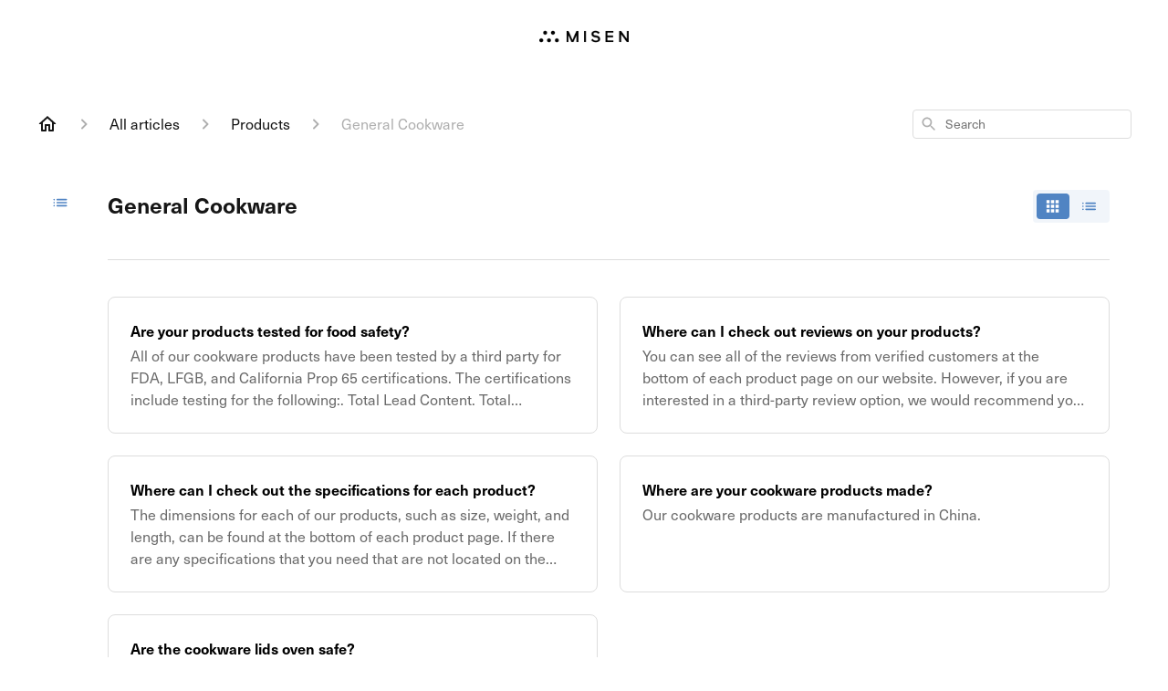

--- FILE ---
content_type: text/html; charset=utf-8
request_url: https://help.misen.com/en-US/articles/general-cookware-92682
body_size: 67509
content:
<!DOCTYPE html><html lang="en-US"><head><meta charSet="utf-8"/><meta name="viewport" content="width=device-width"/><link rel="preconnect" href="https://fonts.googleapis.com"/><link rel="preconnect" href="https://fonts.gstatic.com" crossorigin="anonymous"/><link rel="stylesheet" type="text/css" data-href="https://fonts.googleapis.com/css2?family=Inter:wght@400;500;600&amp;display=swap" data-optimized-fonts="true"/><style>
  :root {
    --font-body-family: ff-more-web-pro;
    --font-heading-family: neue-haas-unica;
    --font-body-bold-weight: 500;
    --font-heading-bold-weight: 500;
  }
  body, h1, h2, h3, h4, h5, h6, a, button, input, .fr-view p, .fr-view h3, .fr-view span, [class^="css-"] {
    font-family: var(--font-heading-family) !important; 
  }
</style><title>Misen Help Desk - Products: General Cookware</title><meta property="og:title" content="Misen Help Desk - Products: General Cookware"/><meta name="description" content="Are your products tested for food safety? Where can I check out reviews on your products? Where can I check out the specifications for each product?"/><meta property="og:description" content="Are your products tested for food safety? Where can I check out reviews on your products? Where can I check out the specifications for each product?"/><meta property="og:type" content="website"/><meta property="og:locale" content="en-US"/><link rel="icon" sizes="1160x448" type="image/png" href="https://hsfiles.gorgias.help/gm/help-centers/23138/attachments/180b611d-37fb-4c1b-82d5-c45a61418034.png"/><link rel="shortcut icon" href="https://hsfiles.gorgias.help/gm/help-centers/23138/attachments/180b611d-37fb-4c1b-82d5-c45a61418034.png"/><link rel="apple-touch-icon" href="https://hsfiles.gorgias.help/gm/help-centers/23138/attachments/180b611d-37fb-4c1b-82d5-c45a61418034.png"/><link rel="canonical" href="https://help.misen.com/en-US/articles/general-cookware-92682"/><meta property="og:url" content="https://help.misen.com/en-US/articles/general-cookware-92682"/><meta name="next-head-count" content="17"/><meta name="viewport" content="width=device-width, initial-scale=1, maximum-scale=2"/><link data-next-font="" rel="preconnect" href="/" crossorigin="anonymous"/><link rel="preload" href="https://assets.gorgias.help/223844e84c26c47843d3944c86d6056a72e1efb6/_next/static/css/a1c5ab711deea137.css" as="style"/><link rel="stylesheet" href="https://assets.gorgias.help/223844e84c26c47843d3944c86d6056a72e1efb6/_next/static/css/a1c5ab711deea137.css" data-n-g=""/><noscript data-n-css=""></noscript><script defer="" nomodule="" src="https://assets.gorgias.help/223844e84c26c47843d3944c86d6056a72e1efb6/_next/static/chunks/polyfills-42372ed130431b0a.js"></script><script src="https://assets.gorgias.help/223844e84c26c47843d3944c86d6056a72e1efb6/_next/static/chunks/webpack-44f22e8393ac1f2c.js" defer=""></script><script src="https://assets.gorgias.help/223844e84c26c47843d3944c86d6056a72e1efb6/_next/static/chunks/framework-a32fdada02556615.js" defer=""></script><script src="https://assets.gorgias.help/223844e84c26c47843d3944c86d6056a72e1efb6/_next/static/chunks/main-97d7c75ecf7cf52b.js" defer=""></script><script src="https://assets.gorgias.help/223844e84c26c47843d3944c86d6056a72e1efb6/_next/static/chunks/pages/_app-34dbc44173dd5421.js" defer=""></script><script src="https://assets.gorgias.help/223844e84c26c47843d3944c86d6056a72e1efb6/_next/static/chunks/1903-23ff1ec26f31d34a.js" defer=""></script><script src="https://assets.gorgias.help/223844e84c26c47843d3944c86d6056a72e1efb6/_next/static/chunks/4096-6c8362c45ca7b523.js" defer=""></script><script src="https://assets.gorgias.help/223844e84c26c47843d3944c86d6056a72e1efb6/_next/static/chunks/2275-221429e919b006ed.js" defer=""></script><script src="https://assets.gorgias.help/223844e84c26c47843d3944c86d6056a72e1efb6/_next/static/chunks/8303-74dceabc329893cc.js" defer=""></script><script src="https://assets.gorgias.help/223844e84c26c47843d3944c86d6056a72e1efb6/_next/static/chunks/6437-e4661c4130695ecc.js" defer=""></script><script src="https://assets.gorgias.help/223844e84c26c47843d3944c86d6056a72e1efb6/_next/static/chunks/7799-e343243b1dfaa0b5.js" defer=""></script><script src="https://assets.gorgias.help/223844e84c26c47843d3944c86d6056a72e1efb6/_next/static/chunks/7435-59ca7ec0dd6f6b2e.js" defer=""></script><script src="https://assets.gorgias.help/223844e84c26c47843d3944c86d6056a72e1efb6/_next/static/chunks/pages/articles/%5BslugCategoryId%5D-4ba6bc667ccb253b.js" defer=""></script><script src="https://assets.gorgias.help/223844e84c26c47843d3944c86d6056a72e1efb6/_next/static/EPmlKUxBU1B01lZ7T6frs/_buildManifest.js" defer=""></script><script src="https://assets.gorgias.help/223844e84c26c47843d3944c86d6056a72e1efb6/_next/static/EPmlKUxBU1B01lZ7T6frs/_ssgManifest.js" defer=""></script><link rel="stylesheet" href="https://fonts.googleapis.com/css2?family=Inter:wght@400;500;600&display=swap"/></head><body><div id="__next"><div class="ghc-app"><style data-emotion="css-global yvyy5e">:root{--ghc-primary-color:#5084C3;--ghc-primary-font-family:"Inter";}html{line-height:1.15;-webkit-text-size-adjust:100%;}body{margin:0;}main{display:block;}h1{font-size:2em;margin:0.67em 0;}hr{box-sizing:content-box;height:0;overflow:visible;}pre{font-family:monospace,monospace;font-size:1em;}a{background-color:transparent;}abbr[title]{border-bottom:none;-webkit-text-decoration:underline;text-decoration:underline;-webkit-text-decoration:underline dotted;text-decoration:underline dotted;}b,strong{font-weight:bolder;}code,kbd,samp{font-family:monospace,monospace;font-size:1em;}small{font-size:80%;}sub,sup{font-size:75%;line-height:0;position:relative;vertical-align:baseline;}sub{bottom:-0.25em;}sup{top:-0.5em;}img{border-style:none;}button,input,optgroup,select,textarea{font-family:inherit;font-size:100%;line-height:1.15;margin:0;}button,input{overflow:visible;}button,select{text-transform:none;}button,[type="button"],[type="reset"],[type="submit"]{-webkit-appearance:button;}button::-moz-focus-inner,[type="button"]::-moz-focus-inner,[type="reset"]::-moz-focus-inner,[type="submit"]::-moz-focus-inner{border-style:none;padding:0;}button:-moz-focusring,[type="button"]:-moz-focusring,[type="reset"]:-moz-focusring,[type="submit"]:-moz-focusring{outline:1px dotted ButtonText;}fieldset{padding:0.35em 0.75em 0.625em;}legend{box-sizing:border-box;color:inherit;display:table;max-width:100%;padding:0;white-space:normal;}progress{vertical-align:baseline;}textarea{overflow:auto;}[type="checkbox"],[type="radio"]{box-sizing:border-box;padding:0;}[type="number"]::-webkit-inner-spin-button,[type="number"]::-webkit-outer-spin-button{height:auto;}[type="search"]{-webkit-appearance:textfield;outline-offset:-2px;}[type="search"]::-webkit-search-decoration{-webkit-appearance:none;}::-webkit-file-upload-button{-webkit-appearance:button;font:inherit;}details{display:block;}summary{display:-webkit-box;display:-webkit-list-item;display:-ms-list-itembox;display:list-item;}template{display:none;}[hidden]{display:none;}html{box-sizing:border-box;scroll-behavior:smooth;}*,*:before,*:after{box-sizing:inherit;}#nprogress .bar{background:#5084C3!important;}#nprogress .peg{box-shadow:0 0 10px #5084C3,0 0 5px #5084C3;}#nprogress .spinner-icon{border-top-color:#5084C3;border-left-color:#5084C3;}.masonry-layout{display:-webkit-box;display:-webkit-flex;display:-ms-flexbox;display:flex;margin-left:-16px;width:auto;}@media (min-width: 768px){.masonry-layout{margin-right:40px;margin-left:40px;}}@media (min-width: 1240px){.masonry-layout{margin-right:0;margin-left:0;}}.masonry-layout_column{-webkit-background-clip:padding-box;background-clip:padding-box;}.masonry-layout_column:not(:first-child){padding-left:16px;}.masonry-layout_column>div{margin-bottom:16px;}</style><style data-emotion="css mk59p0">.css-mk59p0{min-height:100vh;display:-webkit-box;display:-webkit-flex;display:-ms-flexbox;display:flex;-webkit-flex-direction:column;-ms-flex-direction:column;flex-direction:column;-webkit-align-items:stretch;-webkit-box-align:stretch;-ms-flex-align:stretch;align-items:stretch;background-color:#FFFFFF;overflow-y:hidden;}</style><div class="ghc-main-wrapper css-mk59p0 e7zpaoq8"><style data-emotion="css 1xorig4">.css-1xorig4{position:-webkit-sticky;position:sticky;top:0;z-index:100;background-color:#FFFFFF;}</style><div class="ghc-header-wrapper css-1xorig4 e7zpaoq4"><style data-emotion="css umci57">.css-umci57{margin-right:16px;margin-left:16px;}@media (min-width: 568px){.css-umci57{margin-right:28px;margin-left:28px;}}@media (min-width: 768px){.css-umci57{margin-right:40px;margin-left:40px;}}@media (min-width: 1240px){.css-umci57{margin-left:0;margin-right:0;}}@media (min-width: 1240px){.css-umci57{margin-right:auto;margin-left:auto;width:100%;max-width:1200px;}}</style><style data-emotion="css 1pv47rk">.css-1pv47rk{display:-webkit-box;display:-webkit-flex;display:-ms-flexbox;display:flex;-webkit-flex-direction:row;-ms-flex-direction:row;flex-direction:row;-webkit-align-items:center;-webkit-box-align:center;-ms-flex-align:center;align-items:center;-webkit-box-pack:justify;-webkit-justify-content:space-between;justify-content:space-between;padding:20px 0;background-color:#FFFFFF;margin-right:16px;margin-left:16px;}@media (min-width: 1240px){.css-1pv47rk{padding:24px 0;}}@media (min-width: 568px){.css-1pv47rk{margin-right:28px;margin-left:28px;}}@media (min-width: 768px){.css-1pv47rk{margin-right:40px;margin-left:40px;}}@media (min-width: 1240px){.css-1pv47rk{margin-left:0;margin-right:0;}}@media (min-width: 1240px){.css-1pv47rk{margin-right:auto;margin-left:auto;width:100%;max-width:1200px;}}</style><header class="ghc-header-menu-container e7zpaoq3 css-1pv47rk e1fhn3j92" data-testid="header"><style data-emotion="css 1cb4z66">.css-1cb4z66{-webkit-flex:0 1 auto;-ms-flex:0 1 auto;flex:0 1 auto;height:32px;position:relative;-webkit-align-self:stretch;-ms-flex-item-align:stretch;align-self:stretch;margin:auto;}@media (min-width: 320px){.css-1cb4z66{max-width:calc(100% - 40px);}}@media (min-width: 568px){.css-1cb4z66{max-width:initial;}}@media (min-width: 1240px){.css-1cb4z66{overflow:hidden;}}</style><div class="ghc-brand-container css-1cb4z66 e1e45vw83"><style data-emotion="css 47xh8o">.css-47xh8o{-webkit-text-decoration:none;text-decoration:none;color:inherit;cursor:pointer;}</style><a class="css-47xh8o e1e45vw80" href="/en-US"><style data-emotion="css 1jzv44t">.css-1jzv44t{object-fit:contain;object-position:left center;height:100%;width:auto;max-width:100%;}</style><img alt="Misen logo" loading="lazy" width="180" height="32" decoding="async" data-nimg="1" class="css-1jzv44t e1e45vw81" style="color:transparent" sizes="180px" srcSet="https://attachments.gorgias.help/cdn-cgi/image/quality=100,width=16/https://attachments.gorgias.help/uploads.gorgias.io/Aa90l7EVj9JxJWor/81d6532a-13f6-4b37-8b1b-d068b64addc8-8a290304-8425-45d0-9619-0216b811f4d7.png 16w, https://attachments.gorgias.help/cdn-cgi/image/quality=100,width=32/https://attachments.gorgias.help/uploads.gorgias.io/Aa90l7EVj9JxJWor/81d6532a-13f6-4b37-8b1b-d068b64addc8-8a290304-8425-45d0-9619-0216b811f4d7.png 32w, https://attachments.gorgias.help/cdn-cgi/image/quality=100,width=48/https://attachments.gorgias.help/uploads.gorgias.io/Aa90l7EVj9JxJWor/81d6532a-13f6-4b37-8b1b-d068b64addc8-8a290304-8425-45d0-9619-0216b811f4d7.png 48w, https://attachments.gorgias.help/cdn-cgi/image/quality=100,width=64/https://attachments.gorgias.help/uploads.gorgias.io/Aa90l7EVj9JxJWor/81d6532a-13f6-4b37-8b1b-d068b64addc8-8a290304-8425-45d0-9619-0216b811f4d7.png 64w, https://attachments.gorgias.help/cdn-cgi/image/quality=100,width=96/https://attachments.gorgias.help/uploads.gorgias.io/Aa90l7EVj9JxJWor/81d6532a-13f6-4b37-8b1b-d068b64addc8-8a290304-8425-45d0-9619-0216b811f4d7.png 96w, https://attachments.gorgias.help/cdn-cgi/image/quality=100,width=128/https://attachments.gorgias.help/uploads.gorgias.io/Aa90l7EVj9JxJWor/81d6532a-13f6-4b37-8b1b-d068b64addc8-8a290304-8425-45d0-9619-0216b811f4d7.png 128w, https://attachments.gorgias.help/cdn-cgi/image/quality=100,width=256/https://attachments.gorgias.help/uploads.gorgias.io/Aa90l7EVj9JxJWor/81d6532a-13f6-4b37-8b1b-d068b64addc8-8a290304-8425-45d0-9619-0216b811f4d7.png 256w, https://attachments.gorgias.help/cdn-cgi/image/quality=100,width=384/https://attachments.gorgias.help/uploads.gorgias.io/Aa90l7EVj9JxJWor/81d6532a-13f6-4b37-8b1b-d068b64addc8-8a290304-8425-45d0-9619-0216b811f4d7.png 384w, https://attachments.gorgias.help/cdn-cgi/image/quality=100,width=640/https://attachments.gorgias.help/uploads.gorgias.io/Aa90l7EVj9JxJWor/81d6532a-13f6-4b37-8b1b-d068b64addc8-8a290304-8425-45d0-9619-0216b811f4d7.png 640w, https://attachments.gorgias.help/cdn-cgi/image/quality=100,width=750/https://attachments.gorgias.help/uploads.gorgias.io/Aa90l7EVj9JxJWor/81d6532a-13f6-4b37-8b1b-d068b64addc8-8a290304-8425-45d0-9619-0216b811f4d7.png 750w, https://attachments.gorgias.help/cdn-cgi/image/quality=100,width=828/https://attachments.gorgias.help/uploads.gorgias.io/Aa90l7EVj9JxJWor/81d6532a-13f6-4b37-8b1b-d068b64addc8-8a290304-8425-45d0-9619-0216b811f4d7.png 828w, https://attachments.gorgias.help/cdn-cgi/image/quality=100,width=1080/https://attachments.gorgias.help/uploads.gorgias.io/Aa90l7EVj9JxJWor/81d6532a-13f6-4b37-8b1b-d068b64addc8-8a290304-8425-45d0-9619-0216b811f4d7.png 1080w, https://attachments.gorgias.help/cdn-cgi/image/quality=100,width=1200/https://attachments.gorgias.help/uploads.gorgias.io/Aa90l7EVj9JxJWor/81d6532a-13f6-4b37-8b1b-d068b64addc8-8a290304-8425-45d0-9619-0216b811f4d7.png 1200w, https://attachments.gorgias.help/cdn-cgi/image/quality=100,width=1920/https://attachments.gorgias.help/uploads.gorgias.io/Aa90l7EVj9JxJWor/81d6532a-13f6-4b37-8b1b-d068b64addc8-8a290304-8425-45d0-9619-0216b811f4d7.png 1920w, https://attachments.gorgias.help/cdn-cgi/image/quality=100,width=2048/https://attachments.gorgias.help/uploads.gorgias.io/Aa90l7EVj9JxJWor/81d6532a-13f6-4b37-8b1b-d068b64addc8-8a290304-8425-45d0-9619-0216b811f4d7.png 2048w, https://attachments.gorgias.help/cdn-cgi/image/quality=100,width=3840/https://attachments.gorgias.help/uploads.gorgias.io/Aa90l7EVj9JxJWor/81d6532a-13f6-4b37-8b1b-d068b64addc8-8a290304-8425-45d0-9619-0216b811f4d7.png 3840w" src="https://attachments.gorgias.help/cdn-cgi/image/quality=100,width=3840/https://attachments.gorgias.help/uploads.gorgias.io/Aa90l7EVj9JxJWor/81d6532a-13f6-4b37-8b1b-d068b64addc8-8a290304-8425-45d0-9619-0216b811f4d7.png"/></a></div><style data-emotion="css f1ydhg">.css-f1ydhg{fill:#6A6A6A;}@media (min-width: 1240px){.css-f1ydhg{display:none;}}</style><svg width="24" height="24" viewBox="0 0 24 24" fill="#161616" xmlns="http://www.w3.org/2000/svg" data-testid="header-mobile-menu-icon" aria-hidden="true" class="css-f1ydhg e1fhn3j91"><path d="M4 18H20C20.55 18 21 17.55 21 17C21 16.45 20.55 16 20 16H4C3.45 16 3 16.45 3 17C3 17.55 3.45 18 4 18ZM4 13H20C20.55 13 21 12.55 21 12C21 11.45 20.55 11 20 11H4C3.45 11 3 11.45 3 12C3 12.55 3.45 13 4 13ZM3 7C3 7.55 3.45 8 4 8H20C20.55 8 21 7.55 21 7C21 6.45 20.55 6 20 6H4C3.45 6 3 6.45 3 7Z"></path></svg><style data-emotion="css ukedaw">.css-ukedaw{display:none;background-color:#FFFFFF;position:fixed;height:100%;left:0;right:0;top:0;bottom:0;width:100%;}@media (min-width: 1240px){.css-ukedaw{display:none;}}</style><div class="css-ukedaw e1sdkc694" data-testid="mobile-menu"><style data-emotion="css rtyqw0">.css-rtyqw0{display:-webkit-box;display:-webkit-flex;display:-ms-flexbox;display:flex;-webkit-flex-direction:row;-ms-flex-direction:row;flex-direction:row;-webkit-align-items:center;-webkit-box-align:center;-ms-flex-align:center;align-items:center;-webkit-box-pack:justify;-webkit-justify-content:space-between;justify-content:space-between;padding:20px 0;background-color:#FFFFFF;margin-right:16px;margin-left:16px;}@media (min-width: 568px){.css-rtyqw0{margin-right:28px;margin-left:28px;}}@media (min-width: 768px){.css-rtyqw0{margin-right:40px;margin-left:40px;}}@media (min-width: 1240px){.css-rtyqw0{margin-left:0;margin-right:0;}}@media (min-width: 1240px){.css-rtyqw0{margin-right:auto;margin-left:auto;width:100%;max-width:1200px;}}</style><div class="e7zpaoq3 css-rtyqw0 e1zzhym1"><style data-emotion="css 1590xb2">.css-1590xb2{-webkit-flex:0 1 auto;-ms-flex:0 1 auto;flex:0 1 auto;height:32px;position:relative;-webkit-align-self:stretch;-ms-flex-item-align:stretch;align-self:stretch;margin:0;}@media (min-width: 320px){.css-1590xb2{max-width:calc(100% - 40px);}}@media (min-width: 568px){.css-1590xb2{max-width:initial;}}@media (min-width: 1240px){.css-1590xb2{overflow:hidden;}}</style><div class="ghc-brand-container css-1590xb2 e1e45vw83"><a class="css-47xh8o e1e45vw80" href="/en-US"><img alt="Misen logo" loading="lazy" width="180" height="32" decoding="async" data-nimg="1" class="css-1jzv44t e1e45vw81" style="color:transparent" sizes="180px" srcSet="https://attachments.gorgias.help/cdn-cgi/image/quality=100,width=16/https://attachments.gorgias.help/uploads.gorgias.io/Aa90l7EVj9JxJWor/81d6532a-13f6-4b37-8b1b-d068b64addc8-8a290304-8425-45d0-9619-0216b811f4d7.png 16w, https://attachments.gorgias.help/cdn-cgi/image/quality=100,width=32/https://attachments.gorgias.help/uploads.gorgias.io/Aa90l7EVj9JxJWor/81d6532a-13f6-4b37-8b1b-d068b64addc8-8a290304-8425-45d0-9619-0216b811f4d7.png 32w, https://attachments.gorgias.help/cdn-cgi/image/quality=100,width=48/https://attachments.gorgias.help/uploads.gorgias.io/Aa90l7EVj9JxJWor/81d6532a-13f6-4b37-8b1b-d068b64addc8-8a290304-8425-45d0-9619-0216b811f4d7.png 48w, https://attachments.gorgias.help/cdn-cgi/image/quality=100,width=64/https://attachments.gorgias.help/uploads.gorgias.io/Aa90l7EVj9JxJWor/81d6532a-13f6-4b37-8b1b-d068b64addc8-8a290304-8425-45d0-9619-0216b811f4d7.png 64w, https://attachments.gorgias.help/cdn-cgi/image/quality=100,width=96/https://attachments.gorgias.help/uploads.gorgias.io/Aa90l7EVj9JxJWor/81d6532a-13f6-4b37-8b1b-d068b64addc8-8a290304-8425-45d0-9619-0216b811f4d7.png 96w, https://attachments.gorgias.help/cdn-cgi/image/quality=100,width=128/https://attachments.gorgias.help/uploads.gorgias.io/Aa90l7EVj9JxJWor/81d6532a-13f6-4b37-8b1b-d068b64addc8-8a290304-8425-45d0-9619-0216b811f4d7.png 128w, https://attachments.gorgias.help/cdn-cgi/image/quality=100,width=256/https://attachments.gorgias.help/uploads.gorgias.io/Aa90l7EVj9JxJWor/81d6532a-13f6-4b37-8b1b-d068b64addc8-8a290304-8425-45d0-9619-0216b811f4d7.png 256w, https://attachments.gorgias.help/cdn-cgi/image/quality=100,width=384/https://attachments.gorgias.help/uploads.gorgias.io/Aa90l7EVj9JxJWor/81d6532a-13f6-4b37-8b1b-d068b64addc8-8a290304-8425-45d0-9619-0216b811f4d7.png 384w, https://attachments.gorgias.help/cdn-cgi/image/quality=100,width=640/https://attachments.gorgias.help/uploads.gorgias.io/Aa90l7EVj9JxJWor/81d6532a-13f6-4b37-8b1b-d068b64addc8-8a290304-8425-45d0-9619-0216b811f4d7.png 640w, https://attachments.gorgias.help/cdn-cgi/image/quality=100,width=750/https://attachments.gorgias.help/uploads.gorgias.io/Aa90l7EVj9JxJWor/81d6532a-13f6-4b37-8b1b-d068b64addc8-8a290304-8425-45d0-9619-0216b811f4d7.png 750w, https://attachments.gorgias.help/cdn-cgi/image/quality=100,width=828/https://attachments.gorgias.help/uploads.gorgias.io/Aa90l7EVj9JxJWor/81d6532a-13f6-4b37-8b1b-d068b64addc8-8a290304-8425-45d0-9619-0216b811f4d7.png 828w, https://attachments.gorgias.help/cdn-cgi/image/quality=100,width=1080/https://attachments.gorgias.help/uploads.gorgias.io/Aa90l7EVj9JxJWor/81d6532a-13f6-4b37-8b1b-d068b64addc8-8a290304-8425-45d0-9619-0216b811f4d7.png 1080w, https://attachments.gorgias.help/cdn-cgi/image/quality=100,width=1200/https://attachments.gorgias.help/uploads.gorgias.io/Aa90l7EVj9JxJWor/81d6532a-13f6-4b37-8b1b-d068b64addc8-8a290304-8425-45d0-9619-0216b811f4d7.png 1200w, https://attachments.gorgias.help/cdn-cgi/image/quality=100,width=1920/https://attachments.gorgias.help/uploads.gorgias.io/Aa90l7EVj9JxJWor/81d6532a-13f6-4b37-8b1b-d068b64addc8-8a290304-8425-45d0-9619-0216b811f4d7.png 1920w, https://attachments.gorgias.help/cdn-cgi/image/quality=100,width=2048/https://attachments.gorgias.help/uploads.gorgias.io/Aa90l7EVj9JxJWor/81d6532a-13f6-4b37-8b1b-d068b64addc8-8a290304-8425-45d0-9619-0216b811f4d7.png 2048w, https://attachments.gorgias.help/cdn-cgi/image/quality=100,width=3840/https://attachments.gorgias.help/uploads.gorgias.io/Aa90l7EVj9JxJWor/81d6532a-13f6-4b37-8b1b-d068b64addc8-8a290304-8425-45d0-9619-0216b811f4d7.png 3840w" src="https://attachments.gorgias.help/cdn-cgi/image/quality=100,width=3840/https://attachments.gorgias.help/uploads.gorgias.io/Aa90l7EVj9JxJWor/81d6532a-13f6-4b37-8b1b-d068b64addc8-8a290304-8425-45d0-9619-0216b811f4d7.png"/></a></div><style data-emotion="css 1cliq51">.css-1cliq51{fill:#6A6A6A;}</style><svg width="24" height="24" viewBox="0 0 24 24" fill="#161616" xmlns="http://www.w3.org/2000/svg" class="css-1cliq51 e1sdkc692"><path d="M18.3002 5.71022C17.9102 5.32022 17.2802 5.32022 16.8902 5.71022L12.0002 10.5902L7.11022 5.70021C6.72022 5.31021 6.09021 5.31021 5.70021 5.70021C5.31021 6.09021 5.31021 6.72022 5.70021 7.11022L10.5902 12.0002L5.70021 16.8902C5.31021 17.2802 5.31021 17.9102 5.70021 18.3002C6.09021 18.6902 6.72022 18.6902 7.11022 18.3002L12.0002 13.4102L16.8902 18.3002C17.2802 18.6902 17.9102 18.6902 18.3002 18.3002C18.6902 17.9102 18.6902 17.2802 18.3002 16.8902L13.4102 12.0002L18.3002 7.11022C18.6802 6.73022 18.6802 6.09022 18.3002 5.71022Z"></path></svg></div><style data-emotion="css sirhaf">.css-sirhaf{display:grid;grid-gap:8px;padding:16px;}</style><nav class="css-sirhaf e1sdkc693"></nav><style data-emotion="css c4j36v">.css-c4j36v{margin-block-start:4px;margin-block-end:4px;border:0;height:1px;background:#DDDDDD;}</style><hr class="css-c4j36v e1sdkc690"/><nav class="css-sirhaf e1sdkc693"><style data-emotion="css 1x1th0d">.css-1x1th0d{font-family:var(--ghc-primary-font-family),sans-serif;-webkit-font-smoothing:antialiased;-moz-osx-font-smoothing:grayscale;font-style:normal;font-weight:normal;font-size:16px;line-height:24px;-webkit-text-decoration:none;text-decoration:none;padding:6px 12px;color:#6A6A6A;-webkit-transition:color 200ms linear;transition:color 200ms linear;border:none;background:none;display:-webkit-box;display:-webkit-flex;display:-ms-flexbox;display:flex;gap:4px;-webkit-align-items:center;-webkit-box-align:center;-ms-flex-align:center;align-items:center;}.css-1x1th0d:hover,.css-1x1th0d:active{color:#161616;}</style><button class="css-1x1th0d e1sdkc691"><style data-emotion="css 19hyj68">.css-19hyj68{position:relative;height:1em;width:1em;}</style><div class="css-19hyj68 e1u3bja70"><img alt="English (US)" decoding="async" data-nimg="fill" style="position:absolute;height:100%;width:100%;left:0;top:0;right:0;bottom:0;color:transparent" src="[data-uri]"/></div> <!-- -->English (US)</button></nav></div></header></div><style data-emotion="css m8poij">.css-m8poij{margin-right:16px;margin-left:16px;}@media (min-width: 568px){.css-m8poij{margin-right:28px;margin-left:28px;}}@media (min-width: 768px){.css-m8poij{margin-right:40px;margin-left:40px;}}@media (min-width: 1240px){.css-m8poij{margin-left:0;margin-right:0;}}@media (min-width: 1240px){.css-m8poij{margin:auto;width:100%;max-width:1200px;}}</style><div class="css-m8poij e7zpaoq7"></div><style data-emotion="css 1wqde3n">.css-1wqde3n{-webkit-flex:1;-ms-flex:1;flex:1;display:-webkit-box;display:-webkit-flex;display:-ms-flexbox;display:flex;-webkit-flex-direction:column;-ms-flex-direction:column;flex-direction:column;position:relative;margin:0;}@media (min-width: 768px){.css-1wqde3n{margin:16px 0 56px;-webkit-box-pack:initial;-ms-flex-pack:initial;-webkit-justify-content:initial;justify-content:initial;}}@media (min-width: 1240px){.css-1wqde3n{width:100%;margin:24px auto 56px;max-width:1200px;}}</style><div class="ghc-main-content-container css-1wqde3n e7zpaoq6"><style data-emotion="css 1yd23ty">.css-1yd23ty{margin-right:16px;margin-left:16px;}@media (min-width: 568px){.css-1yd23ty{margin-right:28px;margin-left:28px;}}@media (min-width: 768px){.css-1yd23ty{margin-right:40px;margin-left:40px;}}@media (min-width: 1240px){.css-1yd23ty{margin-left:0;margin-right:0;}}@media (min-width: 768px){.css-1yd23ty{margin-bottom:16px;}}</style><div class="css-1yd23ty e9fe0vc5"><style data-emotion="css zy42vf">.css-zy42vf{display:-webkit-box;display:-webkit-flex;display:-ms-flexbox;display:flex;-webkit-box-flex-wrap:wrap;-webkit-flex-wrap:wrap;-ms-flex-wrap:wrap;flex-wrap:wrap;-webkit-box-pack:justify;-webkit-justify-content:space-between;justify-content:space-between;-webkit-align-items:center;-webkit-box-align:center;-ms-flex-align:center;align-items:center;min-height:64px;padding-bottom:16px;}@media (min-width: 768px){.css-zy42vf{-webkit-box-flex-wrap:initial;-webkit-flex-wrap:initial;-ms-flex-wrap:initial;flex-wrap:initial;-webkit-box-pack:initial;-ms-flex-pack:initial;-webkit-justify-content:initial;justify-content:initial;-webkit-align-items:initial;-webkit-box-align:initial;-ms-flex-align:initial;align-items:initial;display:grid;grid-template-columns:1fr 240px;}}</style><div class="css-zy42vf e9fe0vc4"><style data-emotion="css 4n65xp">.css-4n65xp{display:-webkit-box;display:-webkit-flex;display:-ms-flexbox;display:flex;-webkit-box-flex-wrap:wrap;-webkit-flex-wrap:wrap;-ms-flex-wrap:wrap;flex-wrap:wrap;-webkit-box-pack:justify;-webkit-justify-content:space-between;justify-content:space-between;-webkit-align-items:center;-webkit-box-align:center;-ms-flex-align:center;align-items:center;}</style><div class="css-4n65xp e9fe0vc3"><style data-emotion="css 1v3caum">.css-1v3caum{padding-top:16px;}</style><style data-emotion="css 1j8ix88">.css-1j8ix88{-webkit-flex:1 0 auto;-ms-flex:1 0 auto;flex:1 0 auto;display:-webkit-box;display:-webkit-flex;display:-ms-flexbox;display:flex;-webkit-flex-direction:row;-ms-flex-direction:row;flex-direction:row;-webkit-box-flex-wrap:wrap;-webkit-flex-wrap:wrap;-ms-flex-wrap:wrap;flex-wrap:wrap;-webkit-align-items:center;-webkit-box-align:center;-ms-flex-align:center;align-items:center;max-width:100%;margin-bottom:-16px;padding-top:16px;}.css-1j8ix88>*{margin-bottom:16px;}</style><nav class="ghc-breadcrumbs-container e9fe0vc1 css-1j8ix88 ecpqs3l3" aria-label="Breadcrumb"><a class="ghc-breadcrumbs-home" style="height:24px;width:24px;margin-right:16px" href="/en-US"><style data-emotion="css 1skx4g">.css-1skx4g{cursor:pointer;vertical-align:top;}</style><svg width="24" height="24" viewBox="0 0 24 24" fill="#161616" xmlns="http://www.w3.org/2000/svg" aria-hidden="true" class="css-1skx4g ecpqs3l0"><path d="M11.9998 5.69017L16.8343 10.0412C16.9396 10.136 16.9998 10.2711 16.9998 10.4129V18.0002H14.9998V12.5002C14.9998 12.224 14.7759 12.0002 14.4998 12.0002H9.49978C9.22364 12.0002 8.99978 12.224 8.99978 12.5002V18.0002H6.99978V10.4129C6.99978 10.2711 7.05994 10.136 7.1653 10.0412L11.9998 5.69017ZM12.3343 3.3012C12.1441 3.13007 11.8555 3.13007 11.6653 3.3012L2.96828 11.1285C2.62767 11.4351 2.84452 12.0002 3.30276 12.0002H4.99978V19.0002C4.99978 19.5525 5.4475 20.0002 5.99978 20.0002H9.99978C10.5521 20.0002 10.9998 19.5525 10.9998 19.0002V14.0002H12.9998V19.0002C12.9998 19.5525 13.4475 20.0002 13.9998 20.0002H17.9998C18.5521 20.0002 18.9998 19.5525 18.9998 19.0002V12.0002H20.6968C21.155 12.0002 21.3719 11.4351 21.0313 11.1285L12.3343 3.3012Z"></path></svg></a><style data-emotion="css 5z3jtg">.css-5z3jtg{margin-right:16px;display:-webkit-box;display:-webkit-flex;display:-ms-flexbox;display:flex;-webkit-flex-direction:row;-ms-flex-direction:row;flex-direction:row;-webkit-align-items:center;-webkit-box-align:center;-ms-flex-align:center;align-items:center;}</style><div class="ghc-breadcrumbs-item css-5z3jtg ecpqs3l2"><style data-emotion="css o7nnmj">.css-o7nnmj{margin-right:16px;}</style><style data-emotion="css 1vt6q91">.css-1vt6q91{fill:#AFAFAF;-webkit-transform:rotate(0deg);-moz-transform:rotate(0deg);-ms-transform:rotate(0deg);transform:rotate(0deg);margin-right:16px;}</style><svg width="24" height="24" viewBox="0 0 24 24" fill="#6A6A6A" xmlns="http://www.w3.org/2000/svg" facing="right" aria-hidden="true" class="ecpqs3l1 css-1vt6q91 e18qeao70"><path d="M9.29006 15.8805L13.1701 12.0005L9.29006 8.12047C8.90006 7.73047 8.90006 7.10047 9.29006 6.71047C9.68006 6.32047 10.3101 6.32047 10.7001 6.71047L15.2901 11.3005C15.6801 11.6905 15.6801 12.3205 15.2901 12.7105L10.7001 17.3005C10.3101 17.6905 9.68006 17.6905 9.29006 17.3005C8.91006 16.9105 8.90006 16.2705 9.29006 15.8805Z"></path></svg><style data-emotion="css g65o95">.css-g65o95{-webkit-text-decoration:none;text-decoration:none;}</style><a class="css-g65o95 e1vnn2d20" href="/en-US/articles"><style data-emotion="css 1v0mfn2">.css-1v0mfn2{font-family:var(--ghc-primary-font-family),sans-serif;-webkit-font-smoothing:antialiased;-moz-osx-font-smoothing:grayscale;font-size:16px;font-style:normal;font-weight:400;line-height:24px;letter-spacing:0px;color:#161616;}</style><span class="css-1v0mfn2 e1vnn2d21">All articles</span></a></div><div class="ghc-breadcrumbs-item css-5z3jtg ecpqs3l2"><svg width="24" height="24" viewBox="0 0 24 24" fill="#6A6A6A" xmlns="http://www.w3.org/2000/svg" facing="right" aria-hidden="true" class="ecpqs3l1 css-1vt6q91 e18qeao70"><path d="M9.29006 15.8805L13.1701 12.0005L9.29006 8.12047C8.90006 7.73047 8.90006 7.10047 9.29006 6.71047C9.68006 6.32047 10.3101 6.32047 10.7001 6.71047L15.2901 11.3005C15.6801 11.6905 15.6801 12.3205 15.2901 12.7105L10.7001 17.3005C10.3101 17.6905 9.68006 17.6905 9.29006 17.3005C8.91006 16.9105 8.90006 16.2705 9.29006 15.8805Z"></path></svg><a class="css-g65o95 e1vnn2d20" href="/en-US/articles/products-92190"><span class="css-1v0mfn2 e1vnn2d21">Products</span></a></div><div class="ghc-breadcrumbs-item css-5z3jtg ecpqs3l2"><svg width="24" height="24" viewBox="0 0 24 24" fill="#6A6A6A" xmlns="http://www.w3.org/2000/svg" facing="right" aria-hidden="true" class="ecpqs3l1 css-1vt6q91 e18qeao70"><path d="M9.29006 15.8805L13.1701 12.0005L9.29006 8.12047C8.90006 7.73047 8.90006 7.10047 9.29006 6.71047C9.68006 6.32047 10.3101 6.32047 10.7001 6.71047L15.2901 11.3005C15.6801 11.6905 15.6801 12.3205 15.2901 12.7105L10.7001 17.3005C10.3101 17.6905 9.68006 17.6905 9.29006 17.3005C8.91006 16.9105 8.90006 16.2705 9.29006 15.8805Z"></path></svg><a class="css-g65o95 e1vnn2d20" href="/en-US/articles/general-cookware-92682"><style data-emotion="css 1pp9xez">.css-1pp9xez{font-family:var(--ghc-primary-font-family),sans-serif;-webkit-font-smoothing:antialiased;-moz-osx-font-smoothing:grayscale;font-size:16px;font-style:normal;font-weight:400;line-height:24px;letter-spacing:0px;color:#AFAFAF;}</style><span class="css-1pp9xez e1vnn2d21">General Cookware</span></a></div></nav></div><style data-emotion="css 1sh5uvj">.css-1sh5uvj{-webkit-flex:1 0 240px;-ms-flex:1 0 240px;flex:1 0 240px;padding-top:16px;}@media (min-width: 568px){.css-1sh5uvj{max-width:240px;}}</style><style data-emotion="css o5rpzk">.css-o5rpzk{position:relative;min-width:240px;-webkit-flex:1 0 240px;-ms-flex:1 0 240px;flex:1 0 240px;padding-top:16px;}@media (min-width: 568px){.css-o5rpzk{max-width:240px;}}</style><div class="e9fe0vc0 css-o5rpzk e1ud3o2f10"><style data-emotion="css vuxxad">.css-vuxxad{width:100%;height:32px;position:relative;}</style><div class="css-vuxxad e1ud3o2f9"><style data-emotion="css 1gaq6r2">.css-1gaq6r2{position:absolute;z-index:1;width:100%;border-radius:4px;background:#FFFFFF;padding:6px 8px;}.css-1gaq6r2::after{content:'';background:#FFFFFF;position:absolute;z-index:-1;top:0;left:0;width:100%;height:100%;border-radius:4px;border-style:solid;border-color:#DDDDDD;border-width:1px;}.css-1gaq6r2::after[aria-expanded='true']::after{border-width:2px;}</style><div role="combobox" aria-expanded="false" aria-haspopup="listbox" aria-labelledby="algolia-search-combobox-label" class="css-1gaq6r2 e1ud3o2f8"><style data-emotion="css 8xhv84">.css-8xhv84{width:100%;display:-webkit-box;display:-webkit-flex;display:-ms-flexbox;display:flex;}</style><form action="" novalidate="" role="search" class="css-8xhv84 e1ud3o2f7"><style data-emotion="css 10pl228">.css-10pl228{width:20px;height:20px;padding:0;border:0;background:none;}.css-10pl228 svg{width:20px;height:20px;overflow:inherit;vertical-align:top;}</style><div aria-hidden="true" class="css-10pl228 e1ud3o2f12"><style data-emotion="css r01nf4">.css-r01nf4 path{fill:#AFAFAF;}</style><svg width="24" height="24" viewBox="0 0 24 24" fill="none" xmlns="http://www.w3.org/2000/svg" class="css-r01nf4 e1ud3o2f4"><path d="M15.5001 14H14.7101L14.4301 13.73C15.6301 12.33 16.2501 10.42 15.9101 8.39002C15.4401 5.61002 13.1201 3.39002 10.3201 3.05002C6.09014 2.53002 2.53014 6.09001 3.05014 10.32C3.39014 13.12 5.61014 15.44 8.39014 15.91C10.4201 16.25 12.3301 15.63 13.7301 14.43L14.0001 14.71V15.5L18.2501 19.75C18.6601 20.16 19.3301 20.16 19.7401 19.75C20.1501 19.34 20.1501 18.67 19.7401 18.26L15.5001 14ZM9.50014 14C7.01014 14 5.00014 11.99 5.00014 9.50002C5.00014 7.01002 7.01014 5.00002 9.50014 5.00002C11.9901 5.00002 14.0001 7.01002 14.0001 9.50002C14.0001 11.99 11.9901 14 9.50014 14Z" fill="#161616"></path></svg></div><style data-emotion="css 1ixuqoh">.css-1ixuqoh{clip:rect(1px, 1px, 1px, 1px);-webkit-clip-path:inset(50%);clip-path:inset(50%);height:1px;width:1px;margin:-1px;overflow:hidden;padding:0;position:absolute;}</style><label id="algolia-search-combobox-label" for="algolia-search-combobox-input" class="css-1ixuqoh e1ud3o2f11">Search</label><style data-emotion="css xufeo3">.css-xufeo3{width:100%;margin:0 8px;font-family:var(--ghc-primary-font-family),sans-serif;-webkit-font-smoothing:antialiased;-moz-osx-font-smoothing:grayscale;font-size:14px;line-height:20px;-webkit-appearance:none;-moz-appearance:none;-ms-appearance:none;appearance:none;border:none;outline:none;padding:0;background-color:white;}.css-xufeo3::-webkit-search-cancel-button{-webkit-appearance:none;}</style><input aria-autocomplete="both" aria-labelledby="algolia-search-combobox-label" id="algolia-search-combobox-input" autoComplete="off" autoCorrect="off" autoCapitalize="off" enterKeyHint="search" spellcheck="false" placeholder="Search" maxLength="512" type="search" class="css-xufeo3 e1ud3o2f6" value=""/></form></div></div></div></div></div><style data-emotion="css 10ka66o">.css-10ka66o{display:-webkit-box;display:-webkit-flex;display:-ms-flexbox;display:flex;-webkit-flex-direction:column;-ms-flex-direction:column;flex-direction:column;-webkit-box-flex:1;-webkit-flex-grow:1;-ms-flex-positive:1;flex-grow:1;}@media (min-width: 1240px){.css-10ka66o{-webkit-flex-direction:row;-ms-flex-direction:row;flex-direction:row;}}</style><div class="ghc-with-navigation-sidebar-v2 css-10ka66o e15e7tjv6"><style data-emotion="css 1wy1qtd">.css-1wy1qtd{margin-left:16px;}@media (min-width: 568px){.css-1wy1qtd{margin-left:24px;}}@media (min-width: 768px){.css-1wy1qtd{margin-left:64px;}}@media (min-width: 1240px){.css-1wy1qtd{margin-left:7.7px;display:block;}}</style><div class="css-1wy1qtd e15e7tjv2"><style data-emotion="css hxq15f">.css-hxq15f{margin-right:10.5px;margin-top:20px;min-width:36px;min-height:36px;display:none;position:-webkit-sticky;position:sticky;top:100px;}.css-hxq15f:hover{cursor:pointer;}@media (min-width: 1240px){.css-hxq15f{display:inline-block;}}</style><div class="ghc-open-navigation-sidebar css-hxq15f e17yqjk03"><style data-emotion="css ixolil">.css-ixolil{width:36px;height:36px;display:inline-block;position:absolute;top:0;left:0;}</style><div class="css-ixolil e17yqjk01"><style data-emotion="css 1a0n5bu">.css-1a0n5bu{position:absolute;top:50%;left:50%;-webkit-transform:translate(-50%, -50%);-moz-transform:translate(-50%, -50%);-ms-transform:translate(-50%, -50%);transform:translate(-50%, -50%);fill:#5084C3;width:16px;height:16px;}</style><svg width="15" height="8.33" viewBox="0 0 16 10" xmlns="http://www.w3.org/2000/svg" aria-hidden="true" class="css-1a0n5bu e17yqjk00"><path d="M1.33333 5.83398C1.79167 5.83398 2.16667 5.45898 2.16667 5.00065C2.16667 4.54232 1.79167 4.16732 1.33333 4.16732C0.875 4.16732 0.5 4.54232 0.5 5.00065C0.5 5.45898 0.875 5.83398 1.33333 5.83398ZM1.33333 9.16732C1.79167 9.16732 2.16667 8.79232 2.16667 8.33398C2.16667 7.87565 1.79167 7.50065 1.33333 7.50065C0.875 7.50065 0.5 7.87565 0.5 8.33398C0.5 8.79232 0.875 9.16732 1.33333 9.16732ZM1.33333 2.50065C1.79167 2.50065 2.16667 2.12565 2.16667 1.66732C2.16667 1.20898 1.79167 0.833984 1.33333 0.833984C0.875 0.833984 0.5 1.20898 0.5 1.66732C0.5 2.12565 0.875 2.50065 1.33333 2.50065ZM4.66667 5.83398H14.6667C15.125 5.83398 15.5 5.45898 15.5 5.00065C15.5 4.54232 15.125 4.16732 14.6667 4.16732H4.66667C4.20833 4.16732 3.83333 4.54232 3.83333 5.00065C3.83333 5.45898 4.20833 5.83398 4.66667 5.83398ZM4.66667 9.16732H14.6667C15.125 9.16732 15.5 8.79232 15.5 8.33398C15.5 7.87565 15.125 7.50065 14.6667 7.50065H4.66667C4.20833 7.50065 3.83333 7.87565 3.83333 8.33398C3.83333 8.79232 4.20833 9.16732 4.66667 9.16732ZM3.83333 1.66732C3.83333 2.12565 4.20833 2.50065 4.66667 2.50065H14.6667C15.125 2.50065 15.5 2.12565 15.5 1.66732C15.5 1.20898 15.125 0.833984 14.6667 0.833984H4.66667C4.20833 0.833984 3.83333 1.20898 3.83333 1.66732ZM1.33333 5.83398C1.79167 5.83398 2.16667 5.45898 2.16667 5.00065C2.16667 4.54232 1.79167 4.16732 1.33333 4.16732C0.875 4.16732 0.5 4.54232 0.5 5.00065C0.5 5.45898 0.875 5.83398 1.33333 5.83398ZM1.33333 9.16732C1.79167 9.16732 2.16667 8.79232 2.16667 8.33398C2.16667 7.87565 1.79167 7.50065 1.33333 7.50065C0.875 7.50065 0.5 7.87565 0.5 8.33398C0.5 8.79232 0.875 9.16732 1.33333 9.16732ZM1.33333 2.50065C1.79167 2.50065 2.16667 2.12565 2.16667 1.66732C2.16667 1.20898 1.79167 0.833984 1.33333 0.833984C0.875 0.833984 0.5 1.20898 0.5 1.66732C0.5 2.12565 0.875 2.50065 1.33333 2.50065ZM4.66667 5.83398H14.6667C15.125 5.83398 15.5 5.45898 15.5 5.00065C15.5 4.54232 15.125 4.16732 14.6667 4.16732H4.66667C4.20833 4.16732 3.83333 4.54232 3.83333 5.00065C3.83333 5.45898 4.20833 5.83398 4.66667 5.83398ZM4.66667 9.16732H14.6667C15.125 9.16732 15.5 8.79232 15.5 8.33398C15.5 7.87565 15.125 7.50065 14.6667 7.50065H4.66667C4.20833 7.50065 3.83333 7.87565 3.83333 8.33398C3.83333 8.79232 4.20833 9.16732 4.66667 9.16732ZM3.83333 1.66732C3.83333 2.12565 4.20833 2.50065 4.66667 2.50065H14.6667C15.125 2.50065 15.5 2.12565 15.5 1.66732C15.5 1.20898 15.125 0.833984 14.6667 0.833984H4.66667C4.20833 0.833984 3.83333 1.20898 3.83333 1.66732Z"></path></svg></div><style data-emotion="css wert9u">.css-wert9u{font-family:var(--ghc-primary-font-family),sans-serif;-webkit-font-smoothing:antialiased;-moz-osx-font-smoothing:grayscale;display:inline-block;font-style:normal;font-weight:500;font-size:16px;line-height:36px;height:36px;margin-left:42px;color:#5084C3;}@media (min-width: 1240px){.css-wert9u{display:none;}}</style><div class="css-wert9u e17yqjk02">All articles</div></div></div><style data-emotion="css 1bax7q2">.css-1bax7q2{-webkit-box-flex:1;-webkit-flex-grow:1;-ms-flex-positive:1;flex-grow:1;padding-top:24px;margin-right:0;margin-left:0;min-width:0;}@media (min-width: 768px){.css-1bax7q2{margin-right:40px;margin-left:40px;padding:24px;}}@media (min-width: 1240px){.css-1bax7q2{margin-left:0;margin-right:0;}}</style><main class="css-1bax7q2 e15e7tjv3"><style data-emotion="css wws2sl">.css-wws2sl{padding-left:0;padding-right:0;}@media (min-width: 568px){.css-wws2sl{padding-left:24px;padding-right:24px;padding-top:16px;}}@media (min-width: 768px){.css-wws2sl{padding-left:0;padding-right:0;padding-top:0;}}.css-wws2sl .ghc-labeled-display-mode-switch>h2{margin-left:16px;margin-right:16px;}@media (min-width: 768px){.css-wws2sl .ghc-labeled-display-mode-switch>h2{margin-left:0;margin-right:0;}}</style><div class="css-wws2sl e18k8l7b0"><style data-emotion="css 18q18xy">.css-18q18xy{padding:16px 16px;margin-bottom:24px;}@media (min-width: 568px){.css-18q18xy{padding:0;}}@media (min-width: 768px){.css-18q18xy{border-bottom:1px solid #DDDDDD;padding:0;padding-bottom:24px;}}</style><div class="css-18q18xy e18k8l7b9"><style data-emotion="css 1eun1e2">.css-1eun1e2{display:-webkit-box;display:-webkit-flex;display:-ms-flexbox;display:flex;-webkit-box-pack:justify;-webkit-justify-content:space-between;justify-content:space-between;-webkit-align-items:flex-start;-webkit-box-align:flex-start;-ms-flex-align:flex-start;align-items:flex-start;-webkit-flex-direction:column;-ms-flex-direction:column;flex-direction:column;}@media (min-width: 568px){.css-1eun1e2{-webkit-flex-direction:row;-ms-flex-direction:row;flex-direction:row;}}.css-1eun1e2 .ghc-selected-category-counts{margin-right:0;margin-top:16px;}@media (min-width: 568px){.css-1eun1e2 .ghc-selected-category-counts{margin-top:0;}}@media (min-width: 1240px){.css-1eun1e2 .ghc-selected-category-counts{margin-right:16px;}}</style><div class="css-1eun1e2 e18k8l7b8"><style data-emotion="css 6xtmoo">.css-6xtmoo{font-family:var(--ghc-primary-font-family),sans-serif;-webkit-font-smoothing:antialiased;-moz-osx-font-smoothing:grayscale;font-style:normal;font-weight:600;font-size:24px;line-height:32px;color:#161616;margin-block-start:0;margin-block-end:0;-webkit-margin-start:0px;margin-inline-start:0px;-webkit-margin-end:0px;margin-inline-end:0px;margin-right:16px;}</style><h1 class="css-6xtmoo e18k8l7b7">General Cookware</h1><style data-emotion="css 4r1rlr">.css-4r1rlr{display:-webkit-box;display:-webkit-flex;display:-ms-flexbox;display:flex;-webkit-flex-direction:row;-ms-flex-direction:row;flex-direction:row;}@media (min-width: 768px){.css-4r1rlr{margin:auto 0;}}</style><div class="css-4r1rlr e18k8l7b6"><style data-emotion="css h9s73e">.css-h9s73e{display:none;}@media (min-width: 1240px){.css-h9s73e{display:block;}}</style><style data-emotion="css 2znih7">.css-2znih7{position:relative;display:block;background-color:#5084c314;min-width:84px;width:84px;height:36px;border-radius:4px;padding:4px;display:none;}.css-2znih7:hover{cursor:pointer;}.css-2znih7:focus-within{outline:-webkit-focus-ring-color auto 1px;}.css-2znih7 input:checked+svg>#display-mode-grid-icon{fill:white;}.css-2znih7 input+svg>#display-mode-grid-icon{fill:#5084C3;}.css-2znih7 input:checked+svg>#display-mode-list-icon{fill:#5084C3;}.css-2znih7 input+svg>#display-mode-list-icon{fill:white;}.css-2znih7 input+svg>#display-mode-grid-icon,.css-2znih7 input+svg>#display-mode-list-icon{-webkit-transition:fill 200ms ease-in-out;transition:fill 200ms ease-in-out;}@media (min-width: 1240px){.css-2znih7{display:block;}}</style><label class="ghc-display-mode-switch e18k8l7b5 css-2znih7 eijjpek3"><style data-emotion="css 15mflnk">.css-15mflnk{position:absolute;top:4px;left:4px;display:block;width:36px;height:28px;border-radius:4px;background-color:#5084C3;-webkit-transform:translate(0);-moz-transform:translate(0);-ms-transform:translate(0);transform:translate(0);-webkit-transition:-webkit-transform 200ms ease-in-out;transition:transform 200ms ease-in-out;}</style><span class="css-15mflnk eijjpek0"></span><style data-emotion="css 1sphexp">.css-1sphexp{opacity:0;width:0px;height:0px;}</style><input type="checkbox" aria-checked="true" role="switch" aria-label="Switch to list view. Currently showing grid view." class="css-1sphexp eijjpek2" checked=""/><style data-emotion="css 1aslf6p">.css-1aslf6p{position:absolute;top:50%;left:50%;-webkit-transform:translate(-50%, -50%);-moz-transform:translate(-50%, -50%);-ms-transform:translate(-50%, -50%);transform:translate(-50%, -50%);}</style><svg id="display-mode-icons" width="55" height="14" viewBox="0 0 55 14" fill="none" xmlns="http://www.w3.org/2000/svg" aria-hidden="true" class="css-1aslf6p eijjpek1"><path id="display-mode-grid-icon" d="M0.333008 3.66634H3.66634V0.333008H0.333008V3.66634ZM5.33301 13.6663H8.66634V10.333H5.33301V13.6663ZM0.333008 13.6663H3.66634V10.333H0.333008V13.6663ZM0.333008 8.66634H3.66634V5.33301H0.333008V8.66634ZM5.33301 8.66634H8.66634V5.33301H5.33301V8.66634ZM10.333 0.333008V3.66634H13.6663V0.333008H10.333ZM5.33301 3.66634H8.66634V0.333008H5.33301V3.66634ZM10.333 8.66634H13.6663V5.33301H10.333V8.66634ZM10.333 13.6663H13.6663V10.333H10.333V13.6663Z"></path><path id="display-mode-list-icon" d="M40.3333 7.83301C40.7917 7.83301 41.1667 7.45801 41.1667 6.99967C41.1667 6.54134 40.7917 6.16634 40.3333 6.16634C39.875 6.16634 39.5 6.54134 39.5 6.99967C39.5 7.45801 39.875 7.83301 40.3333 7.83301ZM40.3333 11.1663C40.7917 11.1663 41.1667 10.7913 41.1667 10.333C41.1667 9.87467 40.7917 9.49967 40.3333 9.49967C39.875 9.49967 39.5 9.87467 39.5 10.333C39.5 10.7913 39.875 11.1663 40.3333 11.1663ZM40.3333 4.49967C40.7917 4.49967 41.1667 4.12467 41.1667 3.66634C41.1667 3.20801 40.7917 2.83301 40.3333 2.83301C39.875 2.83301 39.5 3.20801 39.5 3.66634C39.5 4.12467 39.875 4.49967 40.3333 4.49967ZM43.6667 7.83301H53.6667C54.125 7.83301 54.5 7.45801 54.5 6.99967C54.5 6.54134 54.125 6.16634 53.6667 6.16634H43.6667C43.2083 6.16634 42.8333 6.54134 42.8333 6.99967C42.8333 7.45801 43.2083 7.83301 43.6667 7.83301ZM43.6667 11.1663H53.6667C54.125 11.1663 54.5 10.7913 54.5 10.333C54.5 9.87467 54.125 9.49967 53.6667 9.49967H43.6667C43.2083 9.49967 42.8333 9.87467 42.8333 10.333C42.8333 10.7913 43.2083 11.1663 43.6667 11.1663ZM42.8333 3.66634C42.8333 4.12467 43.2083 4.49967 43.6667 4.49967H53.6667C54.125 4.49967 54.5 4.12467 54.5 3.66634C54.5 3.20801 54.125 2.83301 53.6667 2.83301H43.6667C43.2083 2.83301 42.8333 3.20801 42.8333 3.66634ZM40.3333 7.83301C40.7917 7.83301 41.1667 7.45801 41.1667 6.99967C41.1667 6.54134 40.7917 6.16634 40.3333 6.16634C39.875 6.16634 39.5 6.54134 39.5 6.99967C39.5 7.45801 39.875 7.83301 40.3333 7.83301ZM40.3333 11.1663C40.7917 11.1663 41.1667 10.7913 41.1667 10.333C41.1667 9.87467 40.7917 9.49967 40.3333 9.49967C39.875 9.49967 39.5 9.87467 39.5 10.333C39.5 10.7913 39.875 11.1663 40.3333 11.1663ZM40.3333 4.49967C40.7917 4.49967 41.1667 4.12467 41.1667 3.66634C41.1667 3.20801 40.7917 2.83301 40.3333 2.83301C39.875 2.83301 39.5 3.20801 39.5 3.66634C39.5 4.12467 39.875 4.49967 40.3333 4.49967ZM43.6667 7.83301H53.6667C54.125 7.83301 54.5 7.45801 54.5 6.99967C54.5 6.54134 54.125 6.16634 53.6667 6.16634H43.6667C43.2083 6.16634 42.8333 6.54134 42.8333 6.99967C42.8333 7.45801 43.2083 7.83301 43.6667 7.83301ZM43.6667 11.1663H53.6667C54.125 11.1663 54.5 10.7913 54.5 10.333C54.5 9.87467 54.125 9.49967 53.6667 9.49967H43.6667C43.2083 9.49967 42.8333 9.87467 42.8333 10.333C42.8333 10.7913 43.2083 11.1663 43.6667 11.1663ZM42.8333 3.66634C42.8333 4.12467 43.2083 4.49967 43.6667 4.49967H53.6667C54.125 4.49967 54.5 4.12467 54.5 3.66634C54.5 3.20801 54.125 2.83301 53.6667 2.83301H43.6667C43.2083 2.83301 42.8333 3.20801 42.8333 3.66634Z"></path></svg></label></div></div><style data-emotion="css 1d53p2a">.css-1d53p2a{font-family:var(--ghc-primary-font-family),sans-serif;-webkit-font-smoothing:antialiased;-moz-osx-font-smoothing:grayscale;font-style:normal;font-weight:400;font-size:16px;line-height:24px;color:#161616;margin-bottom:0;}</style><p class="css-1d53p2a e18k8l7b3"></p></div><style data-emotion="css 1ake91e">.css-1ake91e{margin-top:24px;}@media (min-width: 768px){.css-1ake91e >div:first-of-type{margin-left:0;}.css-1ake91e .ghc-category-card-list-section__content-container{margin-right:0;margin-left:0;}}</style><style data-emotion="css 11xaxpn">.css-11xaxpn{margin-top:24px;}@media (min-width: 768px){.css-11xaxpn{margin-top:0;}.css-11xaxpn >div:first-of-type{margin-left:0;}.css-11xaxpn .ghc-article-card-list-section__content-container{margin-left:0;margin-right:0;}}</style><style data-emotion="css 5akxjw">.css-5akxjw{max-width:1200px;padding-left:16px;padding-right:16px;margin-top:24px;}@media (min-width: 568px){.css-5akxjw{padding-left:0;padding-right:0;}}@media (min-width: 768px){.css-5akxjw{margin-top:0;}.css-5akxjw >div:first-of-type{margin-left:0;}.css-5akxjw .ghc-article-card-list-section__content-container{margin-left:0;margin-right:0;}}</style><style data-emotion="css h63jkx">.css-h63jkx{margin-bottom:24px;max-width:1200px;padding-left:16px;padding-right:16px;margin-top:24px;}@media (min-width: 768px){.css-h63jkx{margin-bottom:40px;}}@media (min-width: 568px){.css-h63jkx{padding-left:0;padding-right:0;}}@media (min-width: 768px){.css-h63jkx{margin-top:0;}.css-h63jkx >div:first-of-type{margin-left:0;}.css-h63jkx .ghc-article-card-list-section__content-container{margin-left:0;margin-right:0;}}</style><section class="ghc-content-section ghc-article-card-list-section e18k8l7b1 e84b1fx0 css-h63jkx erythjt2"><style data-emotion="css 14ihky0">.css-14ihky0{display:-webkit-box;display:-webkit-flex;display:-ms-flexbox;display:flex;-webkit-flex-direction:row;-ms-flex-direction:row;flex-direction:row;-webkit-box-pack:justify;-webkit-justify-content:space-between;justify-content:space-between;-webkit-align-items:center;-webkit-box-align:center;-ms-flex-align:center;align-items:center;margin-bottom:16px;}</style><div class="ghc-content-section__heading-container css-14ihky0 erythjt0"><style data-emotion="css 153r9a6">.css-153r9a6{font-family:var(--ghc-primary-font-family),sans-serif;-webkit-font-smoothing:antialiased;-moz-osx-font-smoothing:grayscale;color:#161616;font-style:normal;font-weight:600;font-size:24px;line-height:32px;letter-spacing:-0.01em;font-feature-settings:'pnum' on,'lnum' on,'kern' off;margin-block-start:0;margin-block-end:0;-webkit-margin-start:0;margin-inline-start:0;-webkit-margin-end:0;margin-inline-end:0;font-size:20px;line-height:28px;letter-spacing:-0.02em;}</style><h3 class="css-153r9a6 e5da0mk1"></h3></div><style data-emotion="css 6ayp14">.css-6ayp14 >.e1io9aiy0{display:block;}@media (min-width: 320px){.css-6ayp14 .e1io9aiy0~.e1io9aiy0{margin-top:24px;}}@media (min-width: 568px){.css-6ayp14{display:grid;grid-template-columns:repeat(
            2,
            minmax(0, 1fr)
          );row-gap:16px;-webkit-column-gap:16px;column-gap:16px;-webkit-align-items:stretch;-webkit-box-align:stretch;-ms-flex-align:stretch;align-items:stretch;}.css-6ayp14 >.e1io9aiy0{display:inline-block;}.css-6ayp14 .e1io9aiy0~.e1io9aiy0{margin-top:0;}}@media (min-width: 768px){.css-6ayp14{display:grid;grid-template-columns:repeat(
            2,
            minmax(0, 1fr)
          );row-gap:24px;-webkit-column-gap:24px;column-gap:24px;-webkit-align-items:stretch;-webkit-box-align:stretch;-ms-flex-align:stretch;align-items:stretch;}.css-6ayp14 >.e1io9aiy0{display:inline-block;}.css-6ayp14 .e1io9aiy0~.e1io9aiy0{margin-top:0;}}@media (min-width: 1240px){.css-6ayp14{margin-left:0;margin-right:0;display:grid;grid-template-columns:repeat(2, 1fr);row-gap:24px;-webkit-column-gap:24px;column-gap:24px;-webkit-align-items:stretch;-webkit-box-align:stretch;-ms-flex-align:stretch;align-items:stretch;}.css-6ayp14 >.e1io9aiy0{display:inline-block;}}</style><div class="ghc-article-card-list-section__content-container css-6ayp14 e19eere80"><style data-emotion="css 13g87sg">.css-13g87sg,.css-13g87sg:hover,.css-13g87sg:focus,.css-13g87sg:active{-webkit-text-decoration:none;text-decoration:none;color:inherit;}</style><a class="css-13g87sg e1io9aiy0" href="/en-US/are-your-products-tested-for-food-safety-321757"><style data-emotion="css 19shsqp">.css-19shsqp{box-sizing:border-box;padding:24px;background-color:white;max-width:1200px;border-radius:8px;border:1px solid #DDDDDD;min-height:124px;max-height:220px;height:100%;}@media (min-width: 768px),@media (min-width: 1240px){.css-19shsqp{-webkit-transition:border-color 200ms ease;transition:border-color 200ms ease;}.css-19shsqp:hover,.css-19shsqp:focus,.css-19shsqp:active{outline:none;border-color:#5084C3;}.css-19shsqp:active,.css-19shsqp:hover{box-shadow:inset 0px 1px 2px rgba(22, 22, 22, 0.16);}}@media (min-width: 320px){.css-19shsqp{padding-left:24px;padding-right:24px;}}@media (min-width: 568px){.css-19shsqp{padding-left:32px;padding-right:32px;}}@media (min-width: 768px){.css-19shsqp{padding-left:24px;padding-right:24px;min-height:124px;max-width:550px;max-height:172px;}}@media (min-width: 1240px){.css-19shsqp{min-height:122px;min-height:124px;max-width:588px;max-height:172px;}}</style><div class="ghc-article-card css-19shsqp en9dxw82"><style data-emotion="css zfpsak">.css-zfpsak{margin:0;margin-bottom:4px;font-family:var(--ghc-primary-font-family),sans-serif;-webkit-font-smoothing:antialiased;-moz-osx-font-smoothing:grayscale;font-style:normal;font-weight:600;font-size:20px;line-height:24px;text-overflow:ellipsis;overflow:hidden;max-height:calc(
      2 * 24px
    );overflow:hidden;text-overflow:ellipsis;display:-webkit-box;-webkit-line-clamp:2;line-clamp:2;-webkit-box-orient:vertical;font-family:var(--ghc-primary-font-family),sans-serif;-webkit-font-smoothing:antialiased;-moz-osx-font-smoothing:grayscale;font-style:normal;font-weight:normal;font-size:16px;line-height:24px;font-weight:600;}@media (min-width: 768px){.css-zfpsak{max-height:calc(
      1 * 24px
    );overflow:hidden;text-overflow:ellipsis;display:-webkit-box;-webkit-line-clamp:1;line-clamp:1;-webkit-box-orient:vertical;}}@media (min-width: 1240px){.css-zfpsak{max-height:calc(
      2 * 24px
    );overflow:hidden;text-overflow:ellipsis;display:-webkit-box;-webkit-line-clamp:2;line-clamp:2;-webkit-box-orient:vertical;}}</style><h4 class="css-zfpsak en9dxw81">Are your products tested for food safety?</h4><style data-emotion="css mnj2g5">.css-mnj2g5{margin:0;font-family:var(--ghc-primary-font-family),sans-serif;-webkit-font-smoothing:antialiased;-moz-osx-font-smoothing:grayscale;font-style:normal;font-weight:normal;font-size:16px;line-height:24px;color:#6A6A6A;overflow:hidden;max-height:calc(
      6 * 24px
    );overflow:hidden;text-overflow:ellipsis;display:-webkit-box;-webkit-line-clamp:6;line-clamp:6;-webkit-box-orient:vertical;}@media (min-width: 768px){.css-mnj2g5{max-height:calc(
      4 * 24px
    );overflow:hidden;text-overflow:ellipsis;display:-webkit-box;-webkit-line-clamp:4;line-clamp:4;-webkit-box-orient:vertical;}}@media (min-width: 1240px){.css-mnj2g5{max-height:calc(
      3 * 24px
    );overflow:hidden;text-overflow:ellipsis;display:-webkit-box;-webkit-line-clamp:3;line-clamp:3;-webkit-box-orient:vertical;}}</style><p class="css-mnj2g5 en9dxw80">All of our cookware products have been tested by a third party for FDA, LFGB, and California Prop 65 certifications. The certifications include testing for the following:. Total Lead Content. Total Chromium Content. Specific Migration of Heavy Metal.</p></div></a><a class="css-13g87sg e1io9aiy0" href="/en-US/where-can-i-check-out-reviews-on-your-products-321758"><div class="ghc-article-card css-19shsqp en9dxw82"><h4 class="css-zfpsak en9dxw81">Where can I check out reviews on your products?</h4><p class="css-mnj2g5 en9dxw80">You can see all of the reviews from verified customers at the bottom of each product page on our website. However, if you are interested in a third-party review option, we would recommend you check out Misen over on Trustpilot.</p></div></a><a class="css-13g87sg e1io9aiy0" href="/en-US/where-can-i-check-out-the-specifications-for-each-product-321759"><div class="ghc-article-card css-19shsqp en9dxw82"><h4 class="css-zfpsak en9dxw81">Where can I check out the specifications for each product?</h4><p class="css-mnj2g5 en9dxw80">The dimensions for each of our products, such as size, weight, and length, can be found at the bottom of each product page. If there are any specifications that you need that are not located on the product page, please feel free to contact us.</p></div></a><a class="css-13g87sg e1io9aiy0" href="/en-US/where-are-your-cookware-products-made-1666267"><div class="ghc-article-card css-19shsqp en9dxw82"><h4 class="css-zfpsak en9dxw81">Where are your cookware products made?</h4><p class="css-mnj2g5 en9dxw80">Our cookware products are manufactured in China.</p></div></a><a class="css-13g87sg e1io9aiy0" href="/en-US/are-the-cookware-lids-oven-safe-2018631"><div class="ghc-article-card css-19shsqp en9dxw82"><h4 class="css-zfpsak en9dxw81">Are the cookware lids oven safe?</h4><p class="css-mnj2g5 en9dxw80">Yes! The oven-safe temperatures vary by material:. Stainless Steel Lids: 800°F. Glass Lids: 450°F. Enamel Cast Iron Lids: 500°F. Silicone Universal Lids: 400°F</p></div></a></div></section></div></main></div></div><style data-emotion="css 1iu51y9">.css-1iu51y9{background-color:#F9F9F9;}</style><footer class="css-1iu51y9 e1n9g1ea11"><style data-emotion="css 1crrt87">.css-1crrt87{display:-webkit-box;display:-webkit-flex;display:-ms-flexbox;display:flex;-webkit-flex-direction:column;-ms-flex-direction:column;flex-direction:column;padding:24px 0px;-webkit-align-items:stretch;-webkit-box-align:stretch;-ms-flex-align:stretch;align-items:stretch;margin-right:16px;margin-left:16px;}@media (min-width: 1240px){.css-1crrt87{display:grid;grid-template-columns:auto;grid-template-rows:auto;}}@media (min-width: 568px){.css-1crrt87{margin-right:28px;margin-left:28px;}}@media (min-width: 768px){.css-1crrt87{margin-right:40px;margin-left:40px;}}@media (min-width: 1240px){.css-1crrt87{margin-left:0;margin-right:0;}}@media (min-width: 1240px){.css-1crrt87{margin-right:auto;margin-left:auto;width:100%;max-width:1200px;}}</style><div data-testid="footer" class="ghc-footer e7zpaoq2 css-1crrt87 e1n9g1ea10"><style data-emotion="css 13a13c9">.css-13a13c9{margin-bottom:40px;}@media (min-width: 1240px){.css-13a13c9{grid-area:1/1;z-index:0;margin-bottom:0;}}</style><div class="css-13a13c9 e1n9g1ea9"><style data-emotion="css 1xq1hqb">.css-1xq1hqb{display:-webkit-box;display:-webkit-flex;display:-ms-flexbox;display:flex;-webkit-box-flex-wrap:wrap;-webkit-flex-wrap:wrap;-ms-flex-wrap:wrap;flex-wrap:wrap;-webkit-box-pack:center;-ms-flex-pack:center;-webkit-justify-content:center;justify-content:center;-webkit-column-gap:16px;column-gap:16px;margin-bottom:32px;}@media (min-width: 1240px){.css-1xq1hqb{margin-bottom:24px;}}</style><nav class="css-1xq1hqb e1n9g1ea6"><style data-emotion="css malup3">.css-malup3 svg{fill:#6A6A6A;-webkit-transition:fill 200ms linear;transition:fill 200ms linear;}.css-malup3:hover svg,.css-malup3:active svg{fill:#161616;}</style><a data-testid="facebook" href="https://www.facebook.com/misenkitchen" target="_blank" aria-label="Facebook" class="css-malup3 e1n9g1ea5"><svg width="24" height="24" viewBox="0 0 24 24" fill="#6A6A6A" xmlns="http://www.w3.org/2000/svg" aria-hidden="true"><path d="M12 2C17.5229 2 22 6.47716 22 12C22 16.9913 18.3432 21.1284 13.5625 21.8786V14.8907L15.8926 14.8907L16.336 12H13.5625V10.1242C13.5625 9.43222 13.8591 8.75555 14.7655 8.59719C14.8949 8.57456 15.0369 8.56252 15.1921 8.56252H16.4531L16.4532 6.10157C16.4532 6.10157 15.3088 5.90626 14.2147 5.90626C14.2147 5.90626 14.2147 5.90626 14.2147 5.90626C13.4348 5.90626 12.7472 6.06762 12.1797 6.3799C11.0851 6.9823 10.4375 8.14629 10.4375 9.7969V12H7.89844V14.8907H10.4375V21.8786C5.65686 21.1284 2 16.9913 2 12C2 6.47716 6.47715 2 12 2Z"></path></svg></a><a data-testid="instagram" href="https://www.instagram.com/misenkitchen/" target="_blank" aria-label="Instagram" class="css-malup3 e1n9g1ea5"><svg width="24" height="24" viewBox="0 0 24 24" fill="#6A6A6A" xmlns="http://www.w3.org/2000/svg" aria-hidden="true"><path d="M12.0009 3C9.55664 3 9.24989 3.01069 8.28987 3.05437C7.33173 3.09826 6.67773 3.24994 6.10548 3.4725C5.51353 3.70238 5.01139 4.00988 4.51115 4.51031C4.01051 5.01057 3.703 5.5127 3.47237 6.10445C3.24925 6.67689 3.09737 7.33108 3.05425 8.28883C3.01131 9.24883 3.00006 9.55577 3.00006 12.0001C3.00006 14.4443 3.01094 14.7501 3.05443 15.7101C3.09849 16.6682 3.25019 17.3222 3.47256 17.8945C3.70263 18.4864 4.01014 18.9885 4.51057 19.4888C5.01065 19.9895 5.51278 20.2977 6.10435 20.5276C6.67698 20.7501 7.33117 20.9018 8.28912 20.9457C9.24914 20.9893 9.5557 21 11.9998 21C14.4443 21 14.7501 20.9893 15.71 20.9457C16.6682 20.9018 17.323 20.7501 17.8957 20.5276C18.4873 20.2977 18.9888 19.9895 19.4889 19.4888C19.9895 18.9885 20.297 18.4864 20.5276 17.8946C20.7488 17.3222 20.9008 16.6681 20.9457 15.7103C20.9888 14.7502 21.0001 14.4443 21.0001 12.0001C21.0001 9.55577 20.9888 9.24902 20.9457 8.28902C20.9008 7.33089 20.7488 6.67689 20.5276 6.10463C20.297 5.5127 19.9895 5.01057 19.4889 4.51031C18.9882 4.00969 18.4876 3.70219 17.895 3.4725C17.3213 3.24994 16.6669 3.09826 15.7088 3.05437C14.7488 3.01069 14.4432 3 11.9981 3H12.0009ZM11.1935 4.62188C11.4331 4.62151 11.7006 4.62188 12.0009 4.62188C14.4039 4.62188 14.6888 4.63051 15.6378 4.67363C16.5152 4.71376 16.9915 4.86038 17.3087 4.98357C17.7287 5.14669 18.0281 5.3417 18.343 5.6567C18.658 5.9717 18.853 6.2717 19.0165 6.6917C19.1397 7.00857 19.2865 7.48482 19.3264 8.36232C19.3696 9.31108 19.379 9.59608 19.379 11.998C19.379 14.3998 19.3696 14.6849 19.3264 15.6336C19.2863 16.511 19.1397 16.9873 19.0165 17.3042C18.8534 17.7243 18.658 18.0232 18.343 18.3381C18.028 18.6531 17.7289 18.8481 17.3087 19.0112C16.9919 19.1349 16.5152 19.2812 15.6378 19.3213C14.6889 19.3645 14.4039 19.3739 12.0009 19.3739C9.5977 19.3739 9.3129 19.3645 8.36413 19.3213C7.48661 19.2809 7.01036 19.1342 6.69292 19.0111C6.27292 18.8479 5.9729 18.6529 5.6579 18.3379C5.3429 18.0229 5.1479 17.7237 4.9844 17.3035C4.86121 16.9866 4.71439 16.5104 4.67445 15.6329C4.63133 14.6841 4.6227 14.3991 4.6227 11.9958C4.6227 9.59233 4.63133 9.30883 4.67445 8.36007C4.71458 7.48257 4.86121 7.00632 4.9844 6.68908C5.14753 6.26908 5.3429 5.96907 5.6579 5.65407C5.9729 5.33907 6.27292 5.14407 6.69292 4.98057C7.01018 4.85682 7.48661 4.71057 8.36413 4.67026C9.19438 4.63276 9.51614 4.62151 11.1935 4.61963V4.62188ZM16.8051 6.11626C16.2088 6.11626 15.7251 6.59945 15.7251 7.19588C15.7251 7.79214 16.2088 8.27589 16.8051 8.27589C17.4014 8.27589 17.8851 7.79214 17.8851 7.19588C17.8851 6.59964 17.4014 6.11588 16.8051 6.11588V6.11626ZM12.0009 7.37813C9.44845 7.37813 7.37899 9.44758 7.37899 12.0001C7.37899 14.5524 9.44845 16.6209 12.0009 16.6209C14.5534 16.6209 16.6221 14.5524 16.6221 12.0001C16.6221 9.44758 14.5533 7.37813 12.0008 7.37813H12.0009ZM12.0009 9.00001C13.6576 9.00001 15.001 10.3431 15.001 12.0001C15.001 13.6568 13.6576 15.0001 12.0009 15.0001C10.344 15.0001 9.00088 13.6568 9.00088 12.0001C9.00088 10.3431 10.344 9.00001 12.0009 9.00001Z"></path></svg></a><a data-testid="twitter" href="https://twitter.com/misenkitchen" target="_blank" aria-label="Twitter" class="css-malup3 e1n9g1ea5"><svg width="24" height="24" viewBox="0 0 24 24" fill="#6A6A6A" xmlns="http://www.w3.org/2000/svg" aria-hidden="true"><path d="M8.16593 20.3396C15.9419 20.3396 20.1809 13.8866 20.1809 8.32461C20.1809 8.13561 20.1809 7.94661 20.1809 7.78461C21.0179 7.19061 21.7199 6.43461 22.2869 5.59761C21.5309 5.92161 20.7209 6.16461 19.8569 6.27261C20.7209 5.75961 21.3959 4.92261 21.7199 3.92361C20.9099 4.40961 19.9919 4.76061 19.0469 4.94961C18.2639 4.11261 17.1839 3.59961 15.9689 3.59961C13.6199 3.59961 11.7299 5.48961 11.7299 7.83861C11.7299 8.16261 11.7569 8.48661 11.8379 8.81061C8.32793 8.62161 5.22293 6.94761 3.11693 4.38261C2.76593 5.00361 2.54993 5.73261 2.54993 6.48861C2.54993 7.94661 3.30593 9.24261 4.43993 9.99861C3.73793 9.97161 3.08993 9.78261 2.52293 9.45861C2.52293 9.48561 2.52293 9.48561 2.52293 9.51261C2.52293 11.5646 3.98093 13.2656 5.92493 13.6436C5.57393 13.7516 5.19593 13.8056 4.81793 13.8056C4.54793 13.8056 4.27793 13.7786 4.03493 13.7246C4.57493 15.3986 6.14093 16.6136 7.97693 16.6676C6.51893 17.8016 4.70993 18.4766 2.73893 18.4766C2.38793 18.4766 2.06393 18.4496 1.73993 18.4226C3.57593 19.6376 5.78993 20.3396 8.16593 20.3396Z"></path></svg></a></nav><style data-emotion="css 1eiotlp">.css-1eiotlp{display:-webkit-box;display:-webkit-flex;display:-ms-flexbox;display:flex;-webkit-box-flex-wrap:wrap;-webkit-flex-wrap:wrap;-ms-flex-wrap:wrap;flex-wrap:wrap;-webkit-box-pack:center;-ms-flex-pack:center;-webkit-justify-content:center;justify-content:center;-webkit-column-gap:24px;column-gap:24px;margin-bottom:24px;}@media (min-width: 568px){.css-1eiotlp{margin-bottom:0;}}</style><nav class="css-1eiotlp e1n9g1ea8"><style data-emotion="css 18h1aao">.css-18h1aao{font-family:var(--ghc-primary-font-family),sans-serif;-webkit-font-smoothing:antialiased;-moz-osx-font-smoothing:grayscale;font-style:normal;font-weight:500;font-size:14px;line-height:20px;-webkit-text-decoration:none;text-decoration:none;cursor:pointer;color:#6A6A6A;-webkit-transition:color 200ms linear;transition:color 200ms linear;}.css-18h1aao:hover,.css-18h1aao:active{color:#161616;}</style><a class="ghc-footer-contact-page-link css-18h1aao e1n9g1ea7" aria-label="Contact" href="/en-US/contact">Contact</a></nav></div><style data-emotion="css 11k0xim">.css-11k0xim{display:-webkit-box;display:-webkit-flex;display:-ms-flexbox;display:flex;-webkit-flex-direction:column-reverse;-ms-flex-direction:column-reverse;flex-direction:column-reverse;-webkit-align-items:center;-webkit-box-align:center;-ms-flex-align:center;align-items:center;row-gap:24px;}@media (min-width: 568px){.css-11k0xim{-webkit-flex-direction:row;-ms-flex-direction:row;flex-direction:row;-webkit-align-items:baseline;-webkit-box-align:baseline;-ms-flex-align:baseline;align-items:baseline;-webkit-box-pack:end;-ms-flex-pack:end;-webkit-justify-content:flex-end;justify-content:flex-end;}}@media (min-width: 1240px){.css-11k0xim{grid-area:1/1;z-index:calc(0 + 1);pointer-events:none;-webkit-align-items:end;-webkit-box-align:end;-ms-flex-align:end;align-items:end;}}</style><div class="css-11k0xim e1n9g1ea4"><style data-emotion="css vdxgj5">.css-vdxgj5{display:-webkit-box;display:-webkit-flex;display:-ms-flexbox;display:flex;}@media (min-width: 1240px){.css-vdxgj5{pointer-events:auto;}}</style></div></div></footer></div><style data-emotion="css uetmo">.css-uetmo{display:none;position:fixed;top:16px;right:16px;padding-left:32px;z-index:1000;-webkit-flex-direction:column;-ms-flex-direction:column;flex-direction:column;row-gap:16px;width:100%;padding-bottom:16px;}@media (min-width: 568px){.css-uetmo{padding-left:0;top:40px;right:40px;width:400px;}}</style><div class="ghc-notification-center css-uetmo e5lhqbp0"></div></div></div><script id="__NEXT_DATA__" type="application/json">{"props":{"pageProps":{"headerNavigationItems":[],"footerNavigationItems":[],"socialLinks":[{"network":"facebook","url":"https://www.facebook.com/misenkitchen"},{"network":"instagram","url":"https://www.instagram.com/misenkitchen/"},{"network":"twitter","url":"https://twitter.com/misenkitchen"}],"activeLocale":"en-US","availableLocales":["en-US"],"helpCenterName":"Misen","contactInfo":{"email":{"enabled":false,"description":"","email":""},"phone":{"enabled":false,"description":"","phoneNumbers":[]},"chat":{"enabled":false,"description":""}},"chatAppKey":"01HA4V54MNJTF2SAFXY8R4Q544","logoHyperlink":"","brandLogoImageSrc":"https://uploads.gorgias.io/Aa90l7EVj9JxJWor/81d6532a-13f6-4b37-8b1b-d068b64addc8-8a290304-8425-45d0-9619-0216b811f4d7.png","helpCenter":{"id":23138,"uid":"ap97mtsa","name":"Misen","accountId":101592,"integrationId":57657,"domain":"help.misen.com","defaultLocale":"en-US","supportedLocales":["en-US"],"faviconURL":"https://hsfiles.gorgias.help/gm/help-centers/23138/attachments/180b611d-37fb-4c1b-82d5-c45a61418034.png","brandLogoURL":"https://uploads.gorgias.io/Aa90l7EVj9JxJWor/81d6532a-13f6-4b37-8b1b-d068b64addc8-8a290304-8425-45d0-9619-0216b811f4d7.png","brandLogoLightURL":null,"primaryColor":"#5084C3","primaryFontFamily":"Inter","theme":"light","searchEnabled":true,"poweredByEnabled":false,"gaid":"G-T548H0TG7L","layout":"default","automationSettingsId":1561,"algoliaApiKey":"[base64]","algoliaAppId":"LO28MF0H5E","algoliaIndexName":"entities-v2","shopName":"misenco","shopIntegrationId":37819,"shopIntegration":{"shopName":"misenco","shopType":"shopify","shopIntegrationId":37819},"selfServeEnabled":false,"deactivated":false,"allSubjectLines":{"en-US":{"allowOther":true,"options":["Order status","Feedback","Report an issue","Request refund or discount","Product question"]}},"contactFormEmailIntegrationId":37820,"isContactFormCardEnabled":true,"translation":{"chatAppKey":"01HA4V54MNJTF2SAFXY8R4Q544","contactInfo":{"email":{"enabled":false,"description":"","email":""},"phone":{"enabled":false,"description":"","phoneNumbers":[]},"chat":{"enabled":false,"description":""}},"seoMeta":{"title":"Cookware Care \u0026 Maintenance Tips | Misen","description":"Learn how to clean and care for your Misen cookware, including dutch ovens and carbon steel woks, maintaining quality and durability for your kitchen tools."},"extraHTML":{"extraHead":"\u003cscript type=\"text/javascript\"\u003e\n  HelpCenter.setLogoLink('https://www.misen.com');\n\u003c/script\u003e\n\n\u003cscript type=\"text/javascript\"\u003e\ndocument.addEventListener(\"DOMContentLoaded\", function () {\n    setTimeout(() =\u003e {\n        document.querySelector(\n        \".ghc-main-content-container section:last-child h1\"\n        ).innerHTML = \"Contact Us\";\n    });\n});\n\u003c/script\u003e\n\n\u003cscript\u003e\n\n/*Typekit cache*/\n !function(e, t, n, a, c, l, m, o, d, f, h, i) {\n\n  c[l]\u0026\u0026(d=e.createElement(t), d[n]=c[l], e[a](\"head\")[0].appendChild(d), e.documentElement.className+=\" wf-cached\"),\n  function s() {\n    for(d=e[a](t), f=\"\", h=0; h\u003cd.length; h++)i=d[h][n],\n    i.match(m)\u0026\u0026(f+=i);\n    f\u0026\u0026(c[l]=\"/**/\"+f),\n    setTimeout(s, o+=o)\n  }\n\n  ()\n}\n\n(document, \"style\", \"innerHTML\", \"getElementsByTagName\", localStorage, \"tk\", /^@font|^\\.tk-/, 100);\n\u003c/script\u003e\n\n\u003cscript\u003e\n  /*Typekit advanced embed code*/\n  (function(d) {\n    var config= {\n      kitId: 'lum2hpd',\n      scriptTimeout: 3000,\n      async: true\n    },\n    h=d.documentElement,t=setTimeout(function(){h.className=h.className.replace(/\\bwf-loading\\b/g,\"\")+\" wf-inactive\";},config.scriptTimeout),tk=d.createElement(\"script\"),f=false,s=d.getElementsByTagName(\"script\")[0],a;h.className+=\" wf-loading\";tk.src='https://use.typekit.net/'+config.kitId+'.js';tk.async=true;tk.onload=tk.onreadystatechange=function(){a=this.readyState;if(f||a\u0026\u0026a!=\"complete\"\u0026\u0026a!=\"loaded\")return;f=true;clearTimeout(t);try{Typekit.load(config)}catch(e){}};s.parentNode.insertBefore(tk,s)\n  })(document);\n\u003c/script\u003e\n\u003cstyle\u003e\n  :root {\n    --font-body-family: ff-more-web-pro;\n    --font-heading-family: neue-haas-unica;\n    --font-body-bold-weight: 500;\n    --font-heading-bold-weight: 500;\n  }\n  body, h1, h2, h3, h4, h5, h6, a, button, input, .fr-view p, .fr-view h3, .fr-view span, [class^=\"css-\"] {\n    font-family: var(--font-heading-family) !important; \n  }\n\u003c/style\u003e\n\n\u003cscript type=\"text/javascript\" async=\"\" src=\"https://static.klaviyo.com/onsite/js/sTBLfC/klaviyo.js\"\u003e\u003c/script\u003e\n\n  \u003cscript\u003e\n      // Load the script asynchronously after 3 seconds\n      setTimeout(function() {\n        // Script that will only load on the https://help.misen.com/en-US page to fix links w/o accessible names\n        if (window.location.href === 'https://help.misen.com/en-US') {\n          // Select all \u003ca\u003e tags without aria-label\n\n          document.querySelectorAll('a:not([aria-label])').forEach(function(a) {\n            const href = a.getAttribute('href');\n            if (!href) return;\n\n            let lastPart = '';\n\n            // Check if href contains '/articles/'\n            if (href.includes('/articles/')) {\n              // Get the last part after the last '/'\n              lastPart = href.split('/').pop() || '';\n              // Remove numbers\n              lastPart = lastPart.replace(/\\d+/g, '');\n              // Replace hyphens with spaces\n              lastPart = lastPart.replace(/-/g, ' ');\n              // Trim whitespace\n              lastPart = 'Get help for ' + lastPart.trim();\n            }\n            // Check if href contains '/flows/'\n            else {\n              const h5Element = a.querySelector('h5');\n              if (h5Element) {\n                lastPart = 'Get help for ' + h5Element.textContent; // Get text from child h5 element\n              }\n            }\n\n            // Only set aria-label if we have a non-empty string\n            if (lastPart.length \u003e 0) {\n              a.setAttribute('aria-label', lastPart);\n            }\n\n            // Check for social media links\n            if (a.hasAttribute('data-testid')) {\n              const socialMedia = a.getAttribute('data-testid');\n              let social_name = '';\n\n              if (socialMedia === 'facebook') {\n                social_name = 'Facebook';\n              } else if (socialMedia === 'instagram') {\n                social_name = 'Instagram';\n              } else if (socialMedia === 'twitter') {\n                social_name = 'Twitter';\n              }\n\n              if (social_name) {\n                a.setAttribute('aria-label', 'Go to Misen\\'s ' + social_name + ' page');\n              }\n            }\n          })\n          // Add aria-hidden to button inside nav\n          const navButton = document.querySelector('nav \u003e button');\n          if (navButton) {\n            navButton.setAttribute('aria-hidden', 'true');\n          }\n\n          // Add aria-label to combobox if it exists\n          const combobox = document.querySelector('[role=\"combobox\"][aria-labelledby=\"algolia-search-combobox-label\"]');\n          if (combobox) {\n            combobox.setAttribute('aria-label', 'Search site');\n          }\n        }\n      }, 3000);\n    \u003c/script\u003e\n","extraHeadDeactivated":false,"customHeader":"\u003chtml class=\"no-js\" lang=\"en\"\u003e\n  \u003chead\u003e\n\u003cbody\u003e\n    \u003cdiv id=\"shopify-section-nav-header\" class=\"shopify-section nav-header sticky top-0 z-50\"\u003e\u003cheader id=\"header\" class=\"relative w-full\"\u003e\n  \u003ca class=\"sr-only skip-main\" href=\"#main\"\u003eSkip to content\u003c/a\u003e\n  \n  \n\n    \u003cnav-header\n      class=\"flex items-center w-full h-header_height\"\n      data-section=\"nav-header\"\n       style=\"background-color:#ffffff;\"\n    \u003e\n      \n\n\n\u003cdiv class=\"h-full w-full mx-auto justify-between lg:gap-x-4 flex page-width wide\"\u003e\n  \n  \n  \u003cdiv class=\"logo flex items-center justify-start lg:mr-8  z-10\"\u003e\n    \u003ca href=\"/\" aria-label=\"Misen Logo\" class=\"w-full\"\u003e\n\n  \u003csvg viewbox=\"0 0 99.315 13.014\" id=\"icon-logo\"\u003e\u003cpath data-name=\"Fill 3\" d=\"M40.937 0l-4.293 9.893L32.355 0h-2.218v12.329h2.11V4.775l3.34 7.554H37.7l3.337-7.554v7.554h2.112V0z\"\u003e\u003c/path\u003e\u003cpath data-name=\"Fill 4\" d=\"M49.315 12.329h2.055V0h-2.055z\"\u003e\u003c/path\u003e\u003cpath data-name=\"Fill 5\" d=\"M62.916 5.472l-1.314-.216c-1.448-.216-2.179-.792-2.179-1.71 0-.864.787-1.6 2.29-1.6a4.376 4.376 0 013.4 1.654l1.561-1.585A6.568 6.568 0 0061.808 0a5.35 5.35 0 00-3.286.989A3.091 3.091 0 0057.167 3.6c0 2.034 1.448 3.312 3.947 3.744l1.6.251c1.446.235 2.16.848 2.16 1.8 0 .989-.9 1.674-2.5 1.674a4.683 4.683 0 01-4-1.945L56.849 10.6a6.5 6.5 0 005.241 2.412 6.061 6.061 0 003.683-1.008 3.174 3.174 0 001.35-2.645c0-2.071-1.37-3.457-4.207-3.889\"\u003e\u003c/path\u003e\u003cpath data-name=\"Fill 7\" d=\"M73.288 12.329h8.9v-1.9h-6.751V7h6.451V5.084h-6.451V1.9h6.751V0h-8.9z\"\u003e\u003c/path\u003e\u003cpath data-name=\"Fill 9\" d=\"M97.215 0v8.723L91.125 0h-2.084v12.329h2.084V3.641l6.09 8.688h2.1V0z\"\u003e\u003c/path\u003e\u003cpath data-name=\"Fill 11\" d=\"M2.055 8.904a2.055 2.055 0 102.055 2.055 2.055 2.055 0 00-2.055-2.055\"\u003e\u003c/path\u003e\u003cpath data-name=\"Fill 13\" d=\"M10.959 8.904a2.055 2.055 0 102.055 2.055 2.055 2.055 0 00-2.055-2.055\"\u003e\u003c/path\u003e\u003cpath data-name=\"Fill 15\" d=\"M6.166 0A2.055 2.055 0 108.22 2.056 2.056 2.056 0 006.166 0\"\u003e\u003c/path\u003e\u003cpath data-name=\"Fill 17\" d=\"M15.07 0a2.055 2.055 0 102.054 2.056A2.056 2.056 0 0015.07 0\"\u003e\u003c/path\u003e\u003cpath data-name=\"Fill 19\" d=\"M19.177 8.904a2.055 2.055 0 102.056 2.055 2.055 2.055 0 00-2.056-2.055\"\u003e\u003c/path\u003e\u003cpath data-name=\"Fill 28\" d=\"M2.055 8.904a2.055 2.055 0 102.055 2.055 2.055 2.055 0 00-2.055-2.055\"\u003e\u003c/path\u003e\u003cpath data-name=\"Fill 30\" d=\"M10.959 8.904a2.055 2.055 0 102.055 2.055 2.055 2.055 0 00-2.055-2.055\"\u003e\u003c/path\u003e\u003cpath data-name=\"Fill 32\" d=\"M6.166 0A2.055 2.055 0 108.22 2.056 2.056 2.056 0 006.166 0\"\u003e\u003c/path\u003e\u003cpath data-name=\"Fill 34\" d=\"M15.07 0a2.055 2.055 0 102.054 2.056A2.056 2.056 0 0015.07 0\"\u003e\u003c/path\u003e\u003cpath data-name=\"Fill 36\" d=\"M19.177 8.904a2.055 2.055 0 102.056 2.055 2.055 2.055 0 00-2.056-2.055\"\u003e\u003c/path\u003e\u003c/svg\u003e\n\n\n    \u003c/a\u003e\n  \u003c/div\u003e\n\n  \u003cdiv class=\"main-menu items-center hidden lg:flex x-center justify-center w-full h-full\"\u003e\n    \u003cnav class=\"h-full\"\u003e\n      \u003cul class=\"flex items-center h-full font-semibold text-base tracking-[0.48px] gap-x-12 menu-drawer__menu list-menu\"\u003e\u003cli class=\"flex items-center h-full\"\u003e\u003cmenu-dropdown\n  class=\"flex items-center h-full\"\n  \n\u003e\n  \u003cdetails class=\"flex items-center h-full border-b-2 border-transparent\"\u003e\n    \u003csummary class=\"flex items-center h-full cursor-pointer select-none menu-drawer__menu-item list-menu__item transition-colors\"\u003e\n      Featured\n      \n\u003csvg aria-hidden=\"true\" focusable=\"false\" role=\"presentation\" class=\"icon icon-caret h-2 ml-2\" viewBox=\"0 0 10 6\"\u003e\n  \u003cpath fill-rule=\"evenodd\" clip-rule=\"evenodd\" d=\"M9.354.646a.5.5 0 00-.708 0L5 4.293 1.354.646a.5.5 0 00-.708.708l4 4a.5.5 0 00.708 0l4-4a.5.5 0 000-.708z\" fill=\"currentColor\"\u003e\u003c/path\u003e\n\u003c/svg\u003e\n\n    \u003c/summary\u003e\n    \u003cdiv\n      id=\"link-featured\"\n      class=\"absolute left-0 z-10 w-full font-normal content motion-reduce top-full\"\n      tabindex=\"-1\"\n       style=\"background-color:#ffffff;\"\n    \u003e\n      \u003cdiv class=\"py-8 flex gap-8 mx-auto max-w-[850px]  justify-center\"\u003e\n        \u003cdiv class=\"flex-grow max-w-[16rem]\"\u003e\u003cdiv class=\"pb-2 md:pb-4 text-2xl font-semibold\"\u003e\n            \u003ca href=\"/collections/featured\"\u003e\n              Featured\n            \u003c/a\u003e\n          \u003c/div\u003e\n          \n  \u003cdiv class=\"menu-drawer__inner-submenu\"\u003e\n\n\n  \n  \n  \u003cul class=\"text-base leading-loose menu-drawer__menu list-menu\" tabindex=\"-1\"\u003e\n    \u003cli class=\"py-1\"\u003e\n      \u003cmenu-content menu=\"link-featured\"\u003e\n          \u003ca href=\"/collections#featured--chefs-knife\" class=\"hover:underline underline-offset-2\"\u003e\n            Chef\u0026#39;s Knife\n          \u003c/a\u003e\n          \n            \u003ctemplate\u003e\n              \u003cdiv\u003e\n                \u003ch5 class=\"pb-2 md:pb-4 font-semibold text-2xl\"\u003eChef's Knife\u003c/h5\u003e\n                \u003ca href=\"/collections#featured--chefs-knife\"\u003e\n                  \n  \u003cresponsive-image\n    class=\"block w-full\"\n    \n  \u003e\n    \u003cpicture\u003e\u003cimg src=\"//misen.com/cdn/shop/files/Tim_Nav_-_Featured_-_Knives_34eabc20-00bd-4d7c-81df-f0275dafc564.jpg?v=1649431855\u0026amp;width=2000\" alt=\"A bird’s eye view of the blade of a blue Misen Chef’s knife, in a chef’s hands, on a wood cutting board.\" srcset=\"//misen.com/cdn/shop/files/Tim_Nav_-_Featured_-_Knives_34eabc20-00bd-4d7c-81df-f0275dafc564.jpg?v=1649431855\u0026amp;width=352 352w, //misen.com/cdn/shop/files/Tim_Nav_-_Featured_-_Knives_34eabc20-00bd-4d7c-81df-f0275dafc564.jpg?v=1649431855\u0026amp;width=832 832w, //misen.com/cdn/shop/files/Tim_Nav_-_Featured_-_Knives_34eabc20-00bd-4d7c-81df-f0275dafc564.jpg?v=1649431855\u0026amp;width=1200 1200w, //misen.com/cdn/shop/files/Tim_Nav_-_Featured_-_Knives_34eabc20-00bd-4d7c-81df-f0275dafc564.jpg?v=1649431855\u0026amp;width=1920 1920w, //misen.com/cdn/shop/files/Tim_Nav_-_Featured_-_Knives_34eabc20-00bd-4d7c-81df-f0275dafc564.jpg?v=1649431855\u0026amp;width=2000 2000w\" width=\"2000\" height=\"702\" loading=\"lazy\" class=\" rounded-none\"\u003e\u003c/picture\u003e\n  \u003c/responsive-image\u003e\n\n\n                \u003c/a\u003e\n                \n                  \u003cp class=\"pt-4 text-sm font-light leading-5\"\u003eAn essential with the perfect balance of lasting sharpness and durability.\u003c/p\u003e\n                \n              \u003c/div\u003e\n            \u003c/template\u003e\n          \u003c/menu-content\u003e\n          \n      \u003c/li\u003e\u003c/ul\u003e\n  \n\n  \n  \n  \u003cul class=\"text-base leading-loose menu-drawer__menu list-menu\" tabindex=\"-1\"\u003e\n    \u003cli class=\"py-1\"\u003e\n      \u003cmenu-content menu=\"link-featured\"\u003e\n          \u003ca href=\"/collections#featured--nonstick-pan-sale\" class=\"hover:underline underline-offset-2\"\u003e\n            Nonstick Pan\n          \u003c/a\u003e\n          \n            \u003ctemplate\u003e\n              \u003cdiv\u003e\n                \u003ch5 class=\"pb-2 md:pb-4 font-semibold text-2xl\"\u003eNonstick Pan\u003c/h5\u003e\n                \u003ca href=\"/collections#featured--nonstick-pan-sale\"\u003e\n                  \n  \u003cresponsive-image\n    class=\"block w-full\"\n    \n  \u003e\n    \u003cpicture\u003e\u003cimg src=\"//misen.com/cdn/shop/files/Tim_Nav_-_Cookware_-_Nonstick_0495faaf-775b-40bd-a778-5107f0c3618d.jpg?v=1652279253\u0026amp;width=2000\" alt=\"A hand uses a Misen Spatula to stir scrambled eggs in a Misen Nonstick Pan on a stovetop.\" srcset=\"//misen.com/cdn/shop/files/Tim_Nav_-_Cookware_-_Nonstick_0495faaf-775b-40bd-a778-5107f0c3618d.jpg?v=1652279253\u0026amp;width=352 352w, //misen.com/cdn/shop/files/Tim_Nav_-_Cookware_-_Nonstick_0495faaf-775b-40bd-a778-5107f0c3618d.jpg?v=1652279253\u0026amp;width=832 832w, //misen.com/cdn/shop/files/Tim_Nav_-_Cookware_-_Nonstick_0495faaf-775b-40bd-a778-5107f0c3618d.jpg?v=1652279253\u0026amp;width=1200 1200w, //misen.com/cdn/shop/files/Tim_Nav_-_Cookware_-_Nonstick_0495faaf-775b-40bd-a778-5107f0c3618d.jpg?v=1652279253\u0026amp;width=1920 1920w, //misen.com/cdn/shop/files/Tim_Nav_-_Cookware_-_Nonstick_0495faaf-775b-40bd-a778-5107f0c3618d.jpg?v=1652279253\u0026amp;width=2000 2000w\" width=\"2000\" height=\"702\" loading=\"lazy\" class=\" rounded-none\"\u003e\u003c/picture\u003e\n  \u003c/responsive-image\u003e\n\n\n                \u003c/a\u003e\n                \n                  \u003cp class=\"pt-4 text-sm font-light leading-5\"\u003eDurable, long-lasting nonstick — ideal for delicate foods that tend to stick.\u003c/p\u003e\n                \n              \u003c/div\u003e\n            \u003c/template\u003e\n          \u003c/menu-content\u003e\n          \n      \u003c/li\u003e\u003c/ul\u003e\n  \n\n  \n  \n  \u003cul class=\"text-base leading-loose menu-drawer__menu list-menu\" tabindex=\"-1\"\u003e\n    \u003cli class=\"py-1\"\u003e\n      \u003cmenu-content menu=\"link-featured\"\u003e\n          \u003ca href=\"/collections#featured--stainless-steel-skillet\" class=\"hover:underline underline-offset-2\"\u003e\n            Stainless Steel Skillet\n          \u003c/a\u003e\n          \n            \u003ctemplate\u003e\n              \u003cdiv\u003e\n                \u003ch5 class=\"pb-2 md:pb-4 font-semibold text-2xl\"\u003eStainless Steel Skillet\u003c/h5\u003e\n                \u003ca href=\"/collections#featured--stainless-steel-skillet\"\u003e\n                  \n  \u003cresponsive-image\n    class=\"block w-full\"\n    \n  \u003e\n    \u003cpicture\u003e\u003cimg src=\"//misen.com/cdn/shop/files/Tim_Nav_-_Featured_-_Stainless_Skillet_1140x_23c58927-15b7-412e-9c57-9dcfbdc51593.jpg?v=1649431856\u0026amp;width=2000\" alt=\"A hand uses Misen Tons to flip a seared pork chop in a Misen Stainless Steel Pan on a stovetop.\" srcset=\"//misen.com/cdn/shop/files/Tim_Nav_-_Featured_-_Stainless_Skillet_1140x_23c58927-15b7-412e-9c57-9dcfbdc51593.jpg?v=1649431856\u0026amp;width=352 352w, //misen.com/cdn/shop/files/Tim_Nav_-_Featured_-_Stainless_Skillet_1140x_23c58927-15b7-412e-9c57-9dcfbdc51593.jpg?v=1649431856\u0026amp;width=832 832w, //misen.com/cdn/shop/files/Tim_Nav_-_Featured_-_Stainless_Skillet_1140x_23c58927-15b7-412e-9c57-9dcfbdc51593.jpg?v=1649431856\u0026amp;width=1200 1200w, //misen.com/cdn/shop/files/Tim_Nav_-_Featured_-_Stainless_Skillet_1140x_23c58927-15b7-412e-9c57-9dcfbdc51593.jpg?v=1649431856\u0026amp;width=1920 1920w, //misen.com/cdn/shop/files/Tim_Nav_-_Featured_-_Stainless_Skillet_1140x_23c58927-15b7-412e-9c57-9dcfbdc51593.jpg?v=1649431856\u0026amp;width=2000 2000w\" width=\"2000\" height=\"702\" loading=\"lazy\" class=\" rounded-none\"\u003e\u003c/picture\u003e\n  \u003c/responsive-image\u003e\n\n\n                \u003c/a\u003e\n                \n                  \u003cp class=\"pt-4 text-sm font-light leading-5\"\u003eThe essential pan — an everyday workhorse that’ll last a lifetime.\u003c/p\u003e\n                \n              \u003c/div\u003e\n            \u003c/template\u003e\n          \u003c/menu-content\u003e\n          \n      \u003c/li\u003e\u003c/ul\u003e\n  \n\n  \n  \n  \u003cul class=\"text-base leading-loose menu-drawer__menu list-menu\" tabindex=\"-1\"\u003e\n    \u003cli class=\"py-1\"\u003e\n      \u003cmenu-content menu=\"link-featured\"\u003e\n          \u003ca href=\"/collections#featured--dutch-oven\" class=\"hover:underline underline-offset-2\"\u003e\n            Dutch Oven\n          \u003c/a\u003e\n          \n            \u003ctemplate\u003e\n              \u003cdiv\u003e\n                \u003ch5 class=\"pb-2 md:pb-4 font-semibold text-2xl\"\u003eDutch Oven\u003c/h5\u003e\n                \u003ca href=\"/collections#featured--dutch-oven\"\u003e\n                  \n  \u003cresponsive-image\n    class=\"block w-full\"\n    \n  \u003e\n    \u003cpicture\u003e\u003cimg src=\"//misen.com/cdn/shop/files/Tim_Nav_-_Cookware_-_Enameled_Cast_Iron_1140x_46bba128-7bbb-4113-a4ea-424edcac7db3.jpg?v=1649431856\u0026amp;width=2000\" alt=\"A bird’s eye view of a freshly baked loaf of bread inside a blue Misen Dutch Oven, with the lid — which is off — slightly visible.\" srcset=\"//misen.com/cdn/shop/files/Tim_Nav_-_Cookware_-_Enameled_Cast_Iron_1140x_46bba128-7bbb-4113-a4ea-424edcac7db3.jpg?v=1649431856\u0026amp;width=352 352w, //misen.com/cdn/shop/files/Tim_Nav_-_Cookware_-_Enameled_Cast_Iron_1140x_46bba128-7bbb-4113-a4ea-424edcac7db3.jpg?v=1649431856\u0026amp;width=832 832w, //misen.com/cdn/shop/files/Tim_Nav_-_Cookware_-_Enameled_Cast_Iron_1140x_46bba128-7bbb-4113-a4ea-424edcac7db3.jpg?v=1649431856\u0026amp;width=1200 1200w, //misen.com/cdn/shop/files/Tim_Nav_-_Cookware_-_Enameled_Cast_Iron_1140x_46bba128-7bbb-4113-a4ea-424edcac7db3.jpg?v=1649431856\u0026amp;width=1920 1920w, //misen.com/cdn/shop/files/Tim_Nav_-_Cookware_-_Enameled_Cast_Iron_1140x_46bba128-7bbb-4113-a4ea-424edcac7db3.jpg?v=1649431856\u0026amp;width=2000 2000w\" width=\"2000\" height=\"702\" loading=\"lazy\" class=\" rounded-none\"\u003e\u003c/picture\u003e\n  \u003c/responsive-image\u003e\n\n\n                \u003c/a\u003e\n                \n                  \u003cp class=\"pt-4 text-sm font-light leading-5\"\u003eAn updated cookware classic, at a fraction of the price.\u003c/p\u003e\n                \n              \u003c/div\u003e\n            \u003c/template\u003e\n          \u003c/menu-content\u003e\n          \n      \u003c/li\u003e\u003c/ul\u003e\n  \n\n  \u003c/div\u003e\n\n        \u003c/div\u003e\n        \n        \n        \n\u003cdiv class=\"relative w-2/3 select-none\" data-menu-content\u003e\n            \u003cdiv\u003e\n              \n\n\n\n\n\n\n\u003cdiv\n    class=\"\n      relative\n      text-lockup\n      space-y-1 md:space-y-2\n      max-w-none\n      pb-2 md:pb-4\n      text-left\n      \n      mr-auto\n      \n      \n    \"\n     style=\"color:#ffffff;\"\n    \n  \u003e\u003ch2\n        class=\"text-2xl\n          font-semibold\n          font-heading\"\n      \u003e\n        Featured\n        \n      \u003c/h2\u003e\n\n    \n    \n  \u003c/div\u003e\n              \n  \u003cresponsive-image\n    class=\"block w-full\"\n    \n  \u003e\n    \u003cpicture\u003e\u003cimg src=\"//misen.com/cdn/shop/files/Tim_Nav_-_Featured_-_Knives_e214d4c8-48ae-47a2-b365-93929eae150d.jpg?v=1649429080\u0026amp;width=2000\" alt=\"An essential with the perfect balance of lasting sharpness and durability.\" srcset=\"//misen.com/cdn/shop/files/Tim_Nav_-_Featured_-_Knives_e214d4c8-48ae-47a2-b365-93929eae150d.jpg?v=1649429080\u0026amp;width=352 352w, //misen.com/cdn/shop/files/Tim_Nav_-_Featured_-_Knives_e214d4c8-48ae-47a2-b365-93929eae150d.jpg?v=1649429080\u0026amp;width=832 832w, //misen.com/cdn/shop/files/Tim_Nav_-_Featured_-_Knives_e214d4c8-48ae-47a2-b365-93929eae150d.jpg?v=1649429080\u0026amp;width=1200 1200w, //misen.com/cdn/shop/files/Tim_Nav_-_Featured_-_Knives_e214d4c8-48ae-47a2-b365-93929eae150d.jpg?v=1649429080\u0026amp;width=1920 1920w, //misen.com/cdn/shop/files/Tim_Nav_-_Featured_-_Knives_e214d4c8-48ae-47a2-b365-93929eae150d.jpg?v=1649429080\u0026amp;width=2000 2000w\" width=\"2000\" height=\"702\" loading=\"lazy\" class=\" rounded-none\"\u003e\u003c/picture\u003e\n  \u003c/responsive-image\u003e\n\n\n              \n                \u003cp class=\"pt-4 text-sm font-light leading-5\"\u003e\n                  An essential with the perfect balance of lasting sharpness and durability.\n                \u003c/p\u003e\n              \n            \u003c/div\u003e\n          \u003c/div\u003e\n        \n\n\n\n\n      \u003c/div\u003e\n    \u003c/div\u003e\n  \u003c/details\u003e\n\u003c/menu-dropdown\u003e\n\n\u003c/li\u003e\u003cli class=\"flex items-center h-full\"\u003e\u003cmenu-dropdown\n  class=\"flex items-center h-full\"\n  \n\u003e\n  \u003cdetails class=\"flex items-center h-full border-b-2 border-transparent\"\u003e\n    \u003csummary class=\"flex items-center h-full cursor-pointer select-none menu-drawer__menu-item list-menu__item transition-colors\"\u003e\n      Knives\n      \n\u003csvg aria-hidden=\"true\" focusable=\"false\" role=\"presentation\" class=\"icon icon-caret h-2 ml-2\" viewBox=\"0 0 10 6\"\u003e\n  \u003cpath fill-rule=\"evenodd\" clip-rule=\"evenodd\" d=\"M9.354.646a.5.5 0 00-.708 0L5 4.293 1.354.646a.5.5 0 00-.708.708l4 4a.5.5 0 00.708 0l4-4a.5.5 0 000-.708z\" fill=\"currentColor\"\u003e\u003c/path\u003e\n\u003c/svg\u003e\n\n    \u003c/summary\u003e\n    \u003cdiv\n      id=\"link-knives\"\n      class=\"absolute left-0 z-10 w-full font-normal content motion-reduce top-full\"\n      tabindex=\"-1\"\n       style=\"background-color:#ffffff;\"\n    \u003e\n      \u003cdiv class=\"py-8 flex gap-8 mx-auto max-w-[850px]  justify-center\"\u003e\n        \u003cdiv class=\"flex-grow max-w-[16rem]\"\u003e\u003cdiv class=\"pb-2 md:pb-4 text-2xl font-semibold\"\u003e\n            \u003ca href=\"/collections/knives\"\u003e\n              Knives\n            \u003c/a\u003e\n          \u003c/div\u003e\n          \n  \u003cdiv class=\"menu-drawer__inner-submenu\"\u003e\n\n\n  \n  \n  \u003cul class=\"text-base leading-loose menu-drawer__menu list-menu\" tabindex=\"-1\"\u003e\n    \u003cli class=\"py-1\"\u003e\n      \u003cmenu-content menu=\"link-knives\"\u003e\n          \u003ca href=\"/collections/knives#single-knives\" class=\"hover:underline underline-offset-2\"\u003e\n            Single Knives\n          \u003c/a\u003e\n          \n            \u003ctemplate\u003e\n              \u003cdiv\u003e\n                \u003ch5 class=\"pb-2 md:pb-4 font-semibold text-2xl\"\u003eSingle Knives\u003c/h5\u003e\n                \u003ca href=\"/collections/knives#single-knives\"\u003e\n                  \n  \u003cresponsive-image\n    class=\"block w-full\"\n    \n  \u003e\n    \u003cpicture\u003e\u003cimg src=\"//misen.com/cdn/shop/files/Tim_Nav_-_Featured_-_Knives_34eabc20-00bd-4d7c-81df-f0275dafc564.jpg?v=1649431855\u0026amp;width=2000\" alt=\"A bird’s eye view of the blade of a blue Misen Chef’s knife, in a chef’s hands, on a wood cutting board.\" srcset=\"//misen.com/cdn/shop/files/Tim_Nav_-_Featured_-_Knives_34eabc20-00bd-4d7c-81df-f0275dafc564.jpg?v=1649431855\u0026amp;width=352 352w, //misen.com/cdn/shop/files/Tim_Nav_-_Featured_-_Knives_34eabc20-00bd-4d7c-81df-f0275dafc564.jpg?v=1649431855\u0026amp;width=832 832w, //misen.com/cdn/shop/files/Tim_Nav_-_Featured_-_Knives_34eabc20-00bd-4d7c-81df-f0275dafc564.jpg?v=1649431855\u0026amp;width=1200 1200w, //misen.com/cdn/shop/files/Tim_Nav_-_Featured_-_Knives_34eabc20-00bd-4d7c-81df-f0275dafc564.jpg?v=1649431855\u0026amp;width=1920 1920w, //misen.com/cdn/shop/files/Tim_Nav_-_Featured_-_Knives_34eabc20-00bd-4d7c-81df-f0275dafc564.jpg?v=1649431855\u0026amp;width=2000 2000w\" width=\"2000\" height=\"702\" loading=\"lazy\" class=\" rounded-none\"\u003e\u003c/picture\u003e\n  \u003c/responsive-image\u003e\n\n\n                \u003c/a\u003e\n                \n                  \u003cp class=\"pt-4 text-sm font-light leading-5\"\u003eOnly need one? Get a multitasking workhorse, or a specialized blade.\u003c/p\u003e\n                \n              \u003c/div\u003e\n            \u003c/template\u003e\n          \u003c/menu-content\u003e\n          \n      \u003c/li\u003e\u003c/ul\u003e\n  \n\n  \n  \n  \u003cul class=\"text-base leading-loose menu-drawer__menu list-menu\" tabindex=\"-1\"\u003e\n    \u003cli class=\"py-1\"\u003e\n      \u003cmenu-content menu=\"link-knives\"\u003e\n          \u003ca href=\"/collections/knives#knife-sets\" class=\"hover:underline underline-offset-2\"\u003e\n            Knife Sets\n          \u003c/a\u003e\n          \n            \u003ctemplate\u003e\n              \u003cdiv\u003e\n                \u003ch5 class=\"pb-2 md:pb-4 font-semibold text-2xl\"\u003eKnife Sets\u003c/h5\u003e\n                \u003ca href=\"/collections/knives#knife-sets\"\u003e\n                  \n  \u003cresponsive-image\n    class=\"block w-full\"\n    \n  \u003e\n    \u003cpicture\u003e\u003cimg src=\"//misen.com/cdn/shop/files/Tim_Nav_-_Knives_-_Sets_1140x_78f10983-ba2c-4131-ae15-b504141e39b8.jpg?v=1649431856\u0026amp;width=2000\" alt=\"A bird’s eye view of the Misen 3-Piece Essentials Knife Set on a wood Misen cutting board. From top: the blue Paring Knife, the blue Serrated Knife, and the blue Chef’s Knife.\" srcset=\"//misen.com/cdn/shop/files/Tim_Nav_-_Knives_-_Sets_1140x_78f10983-ba2c-4131-ae15-b504141e39b8.jpg?v=1649431856\u0026amp;width=352 352w, //misen.com/cdn/shop/files/Tim_Nav_-_Knives_-_Sets_1140x_78f10983-ba2c-4131-ae15-b504141e39b8.jpg?v=1649431856\u0026amp;width=832 832w, //misen.com/cdn/shop/files/Tim_Nav_-_Knives_-_Sets_1140x_78f10983-ba2c-4131-ae15-b504141e39b8.jpg?v=1649431856\u0026amp;width=1200 1200w, //misen.com/cdn/shop/files/Tim_Nav_-_Knives_-_Sets_1140x_78f10983-ba2c-4131-ae15-b504141e39b8.jpg?v=1649431856\u0026amp;width=1920 1920w, //misen.com/cdn/shop/files/Tim_Nav_-_Knives_-_Sets_1140x_78f10983-ba2c-4131-ae15-b504141e39b8.jpg?v=1649431856\u0026amp;width=2000 2000w\" width=\"2000\" height=\"702\" loading=\"lazy\" class=\" rounded-none\"\u003e\u003c/picture\u003e\n  \u003c/responsive-image\u003e\n\n\n                \u003c/a\u003e\n                \n                  \u003cp class=\"pt-4 text-sm font-light leading-5\"\u003eEssential sets, without the clutter.\u003c/p\u003e\n                \n              \u003c/div\u003e\n            \u003c/template\u003e\n          \u003c/menu-content\u003e\n          \n      \u003c/li\u003e\u003c/ul\u003e\n  \n\n  \n  \n  \u003cul class=\"text-base leading-loose menu-drawer__menu list-menu\" tabindex=\"-1\"\u003e\n    \u003cli class=\"py-1\"\u003e\n      \u003cmenu-content menu=\"link-knives\"\u003e\n          \u003ca href=\"/collections/knives#knife-storage\" class=\"hover:underline underline-offset-2\"\u003e\n            Knife Storage\n          \u003c/a\u003e\n          \n            \u003ctemplate\u003e\n              \u003cdiv\u003e\n                \u003ch5 class=\"pb-2 md:pb-4 font-semibold text-2xl\"\u003eKnife Storage\u003c/h5\u003e\n                \u003ca href=\"/collections/knives#knife-storage\"\u003e\n                  \n  \u003cresponsive-image\n    class=\"block w-full\"\n    \n  \u003e\n    \u003cpicture\u003e\u003cimg src=\"//misen.com/cdn/shop/files/Tim_Nav_-_Knives_-_Knife_Storage_1140x_c5d1a4fd-a09d-421c-a285-b69c56d79902.jpg?v=1649431857\u0026amp;width=2000\" alt=\"A straight-on view of the Misen 5-Piece Essentials Knife Set mounted on the Misen Magnetic Knife Strip on a wall. From left to right: the blue Serrated Knife, the blue Chef’s Knife, the blue Santoku Knife, the blue Utility Knife, the blue Paring Knife.\" srcset=\"//misen.com/cdn/shop/files/Tim_Nav_-_Knives_-_Knife_Storage_1140x_c5d1a4fd-a09d-421c-a285-b69c56d79902.jpg?v=1649431857\u0026amp;width=352 352w, //misen.com/cdn/shop/files/Tim_Nav_-_Knives_-_Knife_Storage_1140x_c5d1a4fd-a09d-421c-a285-b69c56d79902.jpg?v=1649431857\u0026amp;width=832 832w, //misen.com/cdn/shop/files/Tim_Nav_-_Knives_-_Knife_Storage_1140x_c5d1a4fd-a09d-421c-a285-b69c56d79902.jpg?v=1649431857\u0026amp;width=1200 1200w, //misen.com/cdn/shop/files/Tim_Nav_-_Knives_-_Knife_Storage_1140x_c5d1a4fd-a09d-421c-a285-b69c56d79902.jpg?v=1649431857\u0026amp;width=1920 1920w, //misen.com/cdn/shop/files/Tim_Nav_-_Knives_-_Knife_Storage_1140x_c5d1a4fd-a09d-421c-a285-b69c56d79902.jpg?v=1649431857\u0026amp;width=2000 2000w\" width=\"2000\" height=\"702\" loading=\"lazy\" class=\" rounded-none\"\u003e\u003c/picture\u003e\n  \u003c/responsive-image\u003e\n\n\n                \u003c/a\u003e\n                \n                  \u003cp class=\"pt-4 text-sm font-light leading-5\"\u003eElegant and smart storage solutions for your knives to keep them protected and tidy.\u003c/p\u003e\n                \n              \u003c/div\u003e\n            \u003c/template\u003e\n          \u003c/menu-content\u003e\n          \n      \u003c/li\u003e\u003c/ul\u003e\n  \n\n  \n  \n  \u003cul class=\"text-base leading-loose menu-drawer__menu list-menu\" tabindex=\"-1\"\u003e\n    \u003cli class=\"py-1\"\u003e\n      \u003cmenu-content menu=\"link-knives\"\u003e\n          \u003ca href=\"/collections/knives#knife-accessories\" class=\"hover:underline underline-offset-2\"\u003e\n            Knife Accessories\n          \u003c/a\u003e\n          \n            \u003ctemplate\u003e\n              \u003cdiv\u003e\n                \u003ch5 class=\"pb-2 md:pb-4 font-semibold text-2xl\"\u003eKnife Accessories\u003c/h5\u003e\n                \u003ca href=\"/collections/knives#knife-accessories\"\u003e\n                  \n  \u003cresponsive-image\n    class=\"block w-full\"\n    \n  \u003e\n    \u003cpicture\u003e\u003cimg src=\"//misen.com/cdn/shop/files/Tim_Nav_-_Knives_-_Accessories_1140x_a92f9d6e-7a81-438a-965a-fbe5992e59dd.jpg?v=1649431855\u0026amp;width=2000\" alt=\"A bird’s eye view of a chef finely chopping scallions with a Misen Knife on a wood Misen cutting board.\" srcset=\"//misen.com/cdn/shop/files/Tim_Nav_-_Knives_-_Accessories_1140x_a92f9d6e-7a81-438a-965a-fbe5992e59dd.jpg?v=1649431855\u0026amp;width=352 352w, //misen.com/cdn/shop/files/Tim_Nav_-_Knives_-_Accessories_1140x_a92f9d6e-7a81-438a-965a-fbe5992e59dd.jpg?v=1649431855\u0026amp;width=832 832w, //misen.com/cdn/shop/files/Tim_Nav_-_Knives_-_Accessories_1140x_a92f9d6e-7a81-438a-965a-fbe5992e59dd.jpg?v=1649431855\u0026amp;width=1200 1200w, //misen.com/cdn/shop/files/Tim_Nav_-_Knives_-_Accessories_1140x_a92f9d6e-7a81-438a-965a-fbe5992e59dd.jpg?v=1649431855\u0026amp;width=1920 1920w, //misen.com/cdn/shop/files/Tim_Nav_-_Knives_-_Accessories_1140x_a92f9d6e-7a81-438a-965a-fbe5992e59dd.jpg?v=1649431855\u0026amp;width=2000 2000w\" width=\"2000\" height=\"702\" loading=\"lazy\" class=\" rounded-none\"\u003e\u003c/picture\u003e\n  \u003c/responsive-image\u003e\n\n\n                \u003c/a\u003e\n                \n                  \u003cp class=\"pt-4 text-sm font-light leading-5\"\u003eTo help you store and care for your new favorite knives.\u003c/p\u003e\n                \n              \u003c/div\u003e\n            \u003c/template\u003e\n          \u003c/menu-content\u003e\n          \n      \u003c/li\u003e\u003c/ul\u003e\n  \n\n  \u003c/div\u003e\n\n        \u003c/div\u003e\n        \n        \n        \n\n\u003cdiv class=\"relative w-2/3 select-none\" data-menu-content\u003e\n            \u003cdiv\u003e\n              \n\n\n\n\n\n\n\u003cdiv\n    class=\"\n      relative\n      text-lockup\n      \n      max-w-none\n      pb-2 md:pb-4\n      text-left\n      \n      mr-auto\n      \n      \n    \"\n     style=\"color:#ffffff;\"\n    \n  \u003e\u003ch2\n        class=\"text-2xl\n          font-semibold\n          font-heading\"\n      \u003e\n        Single Knives\n        \n      \u003c/h2\u003e\n\n    \n    \n  \u003c/div\u003e\n              \n  \u003cresponsive-image\n    class=\"block w-full\"\n    \n  \u003e\n    \u003cpicture\u003e\u003cimg src=\"//misen.com/cdn/shop/files/Tim_Nav_-_Knives_-_Single.jpg?v=1630595299\u0026amp;width=2000\" alt=\"An essential with the perfect balance of lasting sharpness and durability.\" srcset=\"//misen.com/cdn/shop/files/Tim_Nav_-_Knives_-_Single.jpg?v=1630595299\u0026amp;width=352 352w, //misen.com/cdn/shop/files/Tim_Nav_-_Knives_-_Single.jpg?v=1630595299\u0026amp;width=832 832w, //misen.com/cdn/shop/files/Tim_Nav_-_Knives_-_Single.jpg?v=1630595299\u0026amp;width=1200 1200w, //misen.com/cdn/shop/files/Tim_Nav_-_Knives_-_Single.jpg?v=1630595299\u0026amp;width=1920 1920w, //misen.com/cdn/shop/files/Tim_Nav_-_Knives_-_Single.jpg?v=1630595299\u0026amp;width=2000 2000w\" width=\"2000\" height=\"702\" loading=\"lazy\" class=\" rounded-none\"\u003e\u003c/picture\u003e\n  \u003c/responsive-image\u003e\n\n\n              \n                \u003cp class=\"pt-4 text-sm font-light leading-5\"\u003e\n                  An essential with the perfect balance of lasting sharpness and durability.\n                \u003c/p\u003e\n              \n            \u003c/div\u003e\n          \u003c/div\u003e\n        \n\n\n\n      \u003c/div\u003e\n    \u003c/div\u003e\n  \u003c/details\u003e\n\u003c/menu-dropdown\u003e\n\n\u003c/li\u003e\u003cli class=\"flex items-center h-full\"\u003e\u003cmenu-dropdown\n  class=\"flex items-center h-full\"\n  \n\u003e\n  \u003cdetails class=\"flex items-center h-full border-b-2 border-transparent\"\u003e\n    \u003csummary class=\"flex items-center h-full cursor-pointer select-none menu-drawer__menu-item list-menu__item transition-colors\"\u003e\n      Cookware\n      \n\u003csvg aria-hidden=\"true\" focusable=\"false\" role=\"presentation\" class=\"icon icon-caret h-2 ml-2\" viewBox=\"0 0 10 6\"\u003e\n  \u003cpath fill-rule=\"evenodd\" clip-rule=\"evenodd\" d=\"M9.354.646a.5.5 0 00-.708 0L5 4.293 1.354.646a.5.5 0 00-.708.708l4 4a.5.5 0 00.708 0l4-4a.5.5 0 000-.708z\" fill=\"currentColor\"\u003e\u003c/path\u003e\n\u003c/svg\u003e\n\n    \u003c/summary\u003e\n    \u003cdiv\n      id=\"link-cookware\"\n      class=\"absolute left-0 z-10 w-full font-normal content motion-reduce top-full\"\n      tabindex=\"-1\"\n       style=\"background-color:#ffffff;\"\n    \u003e\n      \u003cdiv class=\"py-8 flex gap-8 mx-auto max-w-[850px]  justify-center\"\u003e\n        \u003cdiv class=\"flex-grow max-w-[16rem]\"\u003e\u003cdiv class=\"pb-2 md:pb-4 text-2xl font-semibold\"\u003e\n            \u003ca href=\"/collections/cookware\"\u003e\n              Cookware\n            \u003c/a\u003e\n          \u003c/div\u003e\n          \n  \u003cdiv class=\"menu-drawer__inner-submenu\"\u003e\n\n\n  \n  \n  \u003cul class=\"text-base leading-loose menu-drawer__menu list-menu\" tabindex=\"-1\"\u003e\n    \u003cli class=\"py-1\"\u003e\n      \u003cmenu-content menu=\"link-cookware\"\u003e\n          \u003ca href=\"/collections/cookware#nonstick\" class=\"hover:underline underline-offset-2\"\u003e\n            Nonstick\n          \u003c/a\u003e\n          \n            \u003ctemplate\u003e\n              \u003cdiv\u003e\n                \u003ch5 class=\"pb-2 md:pb-4 font-semibold text-2xl\"\u003eNonstick\u003c/h5\u003e\n                \u003ca href=\"/collections/cookware#nonstick\"\u003e\n                  \n  \u003cresponsive-image\n    class=\"block w-full\"\n    \n  \u003e\n    \u003cpicture\u003e\u003cimg src=\"//misen.com/cdn/shop/files/Navigation-Cookware-Nonstick.jpg?v=1654543783\u0026amp;width=2000\" alt=\"A hand uses a Misen Spatula to stir scrambled eggs in a Misen Nonstick Pan on a stovetop.\" srcset=\"//misen.com/cdn/shop/files/Navigation-Cookware-Nonstick.jpg?v=1654543783\u0026amp;width=352 352w, //misen.com/cdn/shop/files/Navigation-Cookware-Nonstick.jpg?v=1654543783\u0026amp;width=832 832w, //misen.com/cdn/shop/files/Navigation-Cookware-Nonstick.jpg?v=1654543783\u0026amp;width=1200 1200w, //misen.com/cdn/shop/files/Navigation-Cookware-Nonstick.jpg?v=1654543783\u0026amp;width=1920 1920w, //misen.com/cdn/shop/files/Navigation-Cookware-Nonstick.jpg?v=1654543783\u0026amp;width=2000 2000w\" width=\"2000\" height=\"705\" loading=\"lazy\" class=\" rounded-none\"\u003e\u003c/picture\u003e\n  \u003c/responsive-image\u003e\n\n\n                \u003c/a\u003e\n                \n                  \u003cp class=\"pt-4 text-sm font-light leading-5\"\u003eA customer favorite, great for stick-free cooking and easy cleanup.\u003c/p\u003e\n                \n              \u003c/div\u003e\n            \u003c/template\u003e\n          \u003c/menu-content\u003e\n          \n      \u003c/li\u003e\u003c/ul\u003e\n  \n\n  \n  \n  \u003cul class=\"text-base leading-loose menu-drawer__menu list-menu\" tabindex=\"-1\"\u003e\n    \u003cli class=\"py-1\"\u003e\n      \u003cmenu-content menu=\"link-cookware\"\u003e\n          \u003ca href=\"/collections/cookware#enameled-cast-iron\" class=\"hover:underline underline-offset-2\"\u003e\n            Enameled Cast Iron\n          \u003c/a\u003e\n          \n            \u003ctemplate\u003e\n              \u003cdiv\u003e\n                \u003ch5 class=\"pb-2 md:pb-4 font-semibold text-2xl\"\u003eEnameled Cast Iron\u003c/h5\u003e\n                \u003ca href=\"/collections/cookware#enameled-cast-iron\"\u003e\n                  \n  \u003cresponsive-image\n    class=\"block w-full\"\n    \n  \u003e\n    \u003cpicture\u003e\u003cimg src=\"//misen.com/cdn/shop/files/Tim_Nav_-_Cookware_-_Enameled_Cast_Iron_1140x_46bba128-7bbb-4113-a4ea-424edcac7db3.jpg?v=1649431856\u0026amp;width=2000\" alt=\"A bird’s eye view of a freshly baked loaf of bread inside a blue Misen Dutch Oven, with the lid — which is off — slightly visible.\" srcset=\"//misen.com/cdn/shop/files/Tim_Nav_-_Cookware_-_Enameled_Cast_Iron_1140x_46bba128-7bbb-4113-a4ea-424edcac7db3.jpg?v=1649431856\u0026amp;width=352 352w, //misen.com/cdn/shop/files/Tim_Nav_-_Cookware_-_Enameled_Cast_Iron_1140x_46bba128-7bbb-4113-a4ea-424edcac7db3.jpg?v=1649431856\u0026amp;width=832 832w, //misen.com/cdn/shop/files/Tim_Nav_-_Cookware_-_Enameled_Cast_Iron_1140x_46bba128-7bbb-4113-a4ea-424edcac7db3.jpg?v=1649431856\u0026amp;width=1200 1200w, //misen.com/cdn/shop/files/Tim_Nav_-_Cookware_-_Enameled_Cast_Iron_1140x_46bba128-7bbb-4113-a4ea-424edcac7db3.jpg?v=1649431856\u0026amp;width=1920 1920w, //misen.com/cdn/shop/files/Tim_Nav_-_Cookware_-_Enameled_Cast_Iron_1140x_46bba128-7bbb-4113-a4ea-424edcac7db3.jpg?v=1649431856\u0026amp;width=2000 2000w\" width=\"2000\" height=\"702\" loading=\"lazy\" class=\" rounded-none\"\u003e\u003c/picture\u003e\n  \u003c/responsive-image\u003e\n\n\n                \u003c/a\u003e\n                \n                  \u003cp class=\"pt-4 text-sm font-light leading-5\"\u003eThe classic, nearly nonstick material that heats evenly and stays hot.\u003c/p\u003e\n                \n              \u003c/div\u003e\n            \u003c/template\u003e\n          \u003c/menu-content\u003e\n          \n      \u003c/li\u003e\u003c/ul\u003e\n  \n\n  \n  \n  \u003cul class=\"text-base leading-loose menu-drawer__menu list-menu\" tabindex=\"-1\"\u003e\n    \u003cli class=\"py-1\"\u003e\n      \u003cmenu-content menu=\"link-cookware\"\u003e\n          \u003ca href=\"/collections/cookware#carbon-steel\" class=\"hover:underline underline-offset-2\"\u003e\n            Carbon Steel\n          \u003c/a\u003e\n          \n            \u003ctemplate\u003e\n              \u003cdiv\u003e\n                \u003ch5 class=\"pb-2 md:pb-4 font-semibold text-2xl\"\u003eCarbon Steel\u003c/h5\u003e\n                \u003ca href=\"/collections/cookware#carbon-steel\"\u003e\n                  \n  \u003cresponsive-image\n    class=\"block w-full\"\n    \n  \u003e\n    \u003cpicture\u003e\u003cimg src=\"//misen.com/cdn/shop/files/Tim_Nav_-_Cookware_-_Carbon_Steel_1140x_6a64da36-7fe4-459f-801f-24cf35425598.jpg?v=1649431856\u0026amp;width=2000\" alt=\"A Misen Carbon Steel Pan on a stovetop filled with steamed and seasoned mussels with herbs.\" srcset=\"//misen.com/cdn/shop/files/Tim_Nav_-_Cookware_-_Carbon_Steel_1140x_6a64da36-7fe4-459f-801f-24cf35425598.jpg?v=1649431856\u0026amp;width=352 352w, //misen.com/cdn/shop/files/Tim_Nav_-_Cookware_-_Carbon_Steel_1140x_6a64da36-7fe4-459f-801f-24cf35425598.jpg?v=1649431856\u0026amp;width=832 832w, //misen.com/cdn/shop/files/Tim_Nav_-_Cookware_-_Carbon_Steel_1140x_6a64da36-7fe4-459f-801f-24cf35425598.jpg?v=1649431856\u0026amp;width=1200 1200w, //misen.com/cdn/shop/files/Tim_Nav_-_Cookware_-_Carbon_Steel_1140x_6a64da36-7fe4-459f-801f-24cf35425598.jpg?v=1649431856\u0026amp;width=1920 1920w, //misen.com/cdn/shop/files/Tim_Nav_-_Cookware_-_Carbon_Steel_1140x_6a64da36-7fe4-459f-801f-24cf35425598.jpg?v=1649431856\u0026amp;width=2000 2000w\" width=\"2000\" height=\"702\" loading=\"lazy\" class=\" rounded-none\"\u003e\u003c/picture\u003e\n  \u003c/responsive-image\u003e\n\n\n                \u003c/a\u003e\n                \n                  \u003cp class=\"pt-4 text-sm font-light leading-5\"\u003eThe wonder metal that combines the best of nonstick, stainless steel, and cast iron.\u003c/p\u003e\n                \n              \u003c/div\u003e\n            \u003c/template\u003e\n          \u003c/menu-content\u003e\n          \n      \u003c/li\u003e\u003c/ul\u003e\n  \n\n  \n  \n  \u003cul class=\"text-base leading-loose menu-drawer__menu list-menu\" tabindex=\"-1\"\u003e\n    \u003cli class=\"py-1\"\u003e\n      \u003cmenu-content menu=\"link-cookware\"\u003e\n          \u003ca href=\"/collections/cookware#stainless-steel\" class=\"hover:underline underline-offset-2\"\u003e\n            Stainless Steel\n          \u003c/a\u003e\n          \n            \u003ctemplate\u003e\n              \u003cdiv\u003e\n                \u003ch5 class=\"pb-2 md:pb-4 font-semibold text-2xl\"\u003eStainless Steel\u003c/h5\u003e\n                \u003ca href=\"/collections/cookware#stainless-steel\"\u003e\n                  \n  \u003cresponsive-image\n    class=\"block w-full\"\n    \n  \u003e\n    \u003cpicture\u003e\u003cimg src=\"//misen.com/cdn/shop/files/Tim_Nav_-_Cookware_-_Stainless_Steel.jpg?v=1630595299\u0026amp;width=2000\" alt=\"\" srcset=\"//misen.com/cdn/shop/files/Tim_Nav_-_Cookware_-_Stainless_Steel.jpg?v=1630595299\u0026amp;width=352 352w, //misen.com/cdn/shop/files/Tim_Nav_-_Cookware_-_Stainless_Steel.jpg?v=1630595299\u0026amp;width=832 832w, //misen.com/cdn/shop/files/Tim_Nav_-_Cookware_-_Stainless_Steel.jpg?v=1630595299\u0026amp;width=1200 1200w, //misen.com/cdn/shop/files/Tim_Nav_-_Cookware_-_Stainless_Steel.jpg?v=1630595299\u0026amp;width=1920 1920w, //misen.com/cdn/shop/files/Tim_Nav_-_Cookware_-_Stainless_Steel.jpg?v=1630595299\u0026amp;width=2000 2000w\" width=\"2000\" height=\"702\" loading=\"lazy\" class=\" rounded-none\"\u003e\u003c/picture\u003e\n  \u003c/responsive-image\u003e\n\n\n                \u003c/a\u003e\n                \n                  \u003cp class=\"pt-4 text-sm font-light leading-5\"\u003eEveryday workhorses that last a lifetime. Versatile, durable, and dishwasher-friendly.\u003c/p\u003e\n                \n              \u003c/div\u003e\n            \u003c/template\u003e\n          \u003c/menu-content\u003e\n          \n      \u003c/li\u003e\u003c/ul\u003e\n  \n\n  \n  \n  \u003cul class=\"text-base leading-loose menu-drawer__menu list-menu\" tabindex=\"-1\"\u003e\n    \u003cli class=\"py-1\"\u003e\n      \u003cmenu-content menu=\"link-cookware\"\u003e\n          \u003ca href=\"/collections/cookware#bakeware\" class=\"hover:underline underline-offset-2\"\u003e\n            Bakeware\n          \u003c/a\u003e\n          \n            \u003ctemplate\u003e\n              \u003cdiv\u003e\n                \u003ch5 class=\"pb-2 md:pb-4 font-semibold text-2xl\"\u003eBakeware\u003c/h5\u003e\n                \u003ca href=\"/collections/cookware#bakeware\"\u003e\n                  \n  \u003cresponsive-image\n    class=\"block w-full\"\n    \n  \u003e\n    \u003cpicture\u003e\u003cimg src=\"//misen.com/cdn/shop/files/Navigation-CookTools-Bakeware_381b7bf9-7a5e-40ab-b4ff-9a952c099931.jpg?v=1653319962\u0026amp;width=2000\" alt=\"\" srcset=\"//misen.com/cdn/shop/files/Navigation-CookTools-Bakeware_381b7bf9-7a5e-40ab-b4ff-9a952c099931.jpg?v=1653319962\u0026amp;width=352 352w, //misen.com/cdn/shop/files/Navigation-CookTools-Bakeware_381b7bf9-7a5e-40ab-b4ff-9a952c099931.jpg?v=1653319962\u0026amp;width=832 832w, //misen.com/cdn/shop/files/Navigation-CookTools-Bakeware_381b7bf9-7a5e-40ab-b4ff-9a952c099931.jpg?v=1653319962\u0026amp;width=1200 1200w, //misen.com/cdn/shop/files/Navigation-CookTools-Bakeware_381b7bf9-7a5e-40ab-b4ff-9a952c099931.jpg?v=1653319962\u0026amp;width=1920 1920w, //misen.com/cdn/shop/files/Navigation-CookTools-Bakeware_381b7bf9-7a5e-40ab-b4ff-9a952c099931.jpg?v=1653319962\u0026amp;width=2000 2000w\" width=\"2000\" height=\"705\" loading=\"lazy\" class=\" rounded-none\"\u003e\u003c/picture\u003e\n  \u003c/responsive-image\u003e\n\n\n                \u003c/a\u003e\n                \n                  \u003cp class=\"pt-4 text-sm font-light leading-5\"\u003eThe essential bakeware and tools that will make everything you do in the oven — and beyond — easier.\u003c/p\u003e\n                \n              \u003c/div\u003e\n            \u003c/template\u003e\n          \u003c/menu-content\u003e\n          \n      \u003c/li\u003e\u003c/ul\u003e\n  \n\n  \n  \n  \u003cul class=\"text-base leading-loose menu-drawer__menu list-menu\" tabindex=\"-1\"\u003e\n    \u003cli class=\"py-1\"\u003e\n      \u003cmenu-content menu=\"link-cookware\"\u003e\n          \u003ca href=\"/collections/cookware#cookware-accessories\" class=\"hover:underline underline-offset-2\"\u003e\n            Cookware Accessories\n          \u003c/a\u003e\n          \n            \u003ctemplate\u003e\n              \u003cdiv\u003e\n                \u003ch5 class=\"pb-2 md:pb-4 font-semibold text-2xl\"\u003eCookware Accessories\u003c/h5\u003e\n                \u003ca href=\"/collections/cookware#cookware-accessories\"\u003e\n                  \n  \u003cresponsive-image\n    class=\"block w-full\"\n    \n  \u003e\n    \u003cpicture\u003e\u003cimg src=\"//misen.com/cdn/shop/files/Tim_Nav_-_Cookware_-_Accessories_1140x_477d238e-67d0-4281-8cbb-217014206bbc.jpg?v=1649431856\u0026amp;width=2000\" alt=\"A hand uses blue Misen Shears to chop a handful of chives.\" srcset=\"//misen.com/cdn/shop/files/Tim_Nav_-_Cookware_-_Accessories_1140x_477d238e-67d0-4281-8cbb-217014206bbc.jpg?v=1649431856\u0026amp;width=352 352w, //misen.com/cdn/shop/files/Tim_Nav_-_Cookware_-_Accessories_1140x_477d238e-67d0-4281-8cbb-217014206bbc.jpg?v=1649431856\u0026amp;width=832 832w, //misen.com/cdn/shop/files/Tim_Nav_-_Cookware_-_Accessories_1140x_477d238e-67d0-4281-8cbb-217014206bbc.jpg?v=1649431856\u0026amp;width=1200 1200w, //misen.com/cdn/shop/files/Tim_Nav_-_Cookware_-_Accessories_1140x_477d238e-67d0-4281-8cbb-217014206bbc.jpg?v=1649431856\u0026amp;width=1920 1920w, //misen.com/cdn/shop/files/Tim_Nav_-_Cookware_-_Accessories_1140x_477d238e-67d0-4281-8cbb-217014206bbc.jpg?v=1649431856\u0026amp;width=2000 2000w\" width=\"2000\" height=\"702\" loading=\"lazy\" class=\" rounded-none\"\u003e\u003c/picture\u003e\n  \u003c/responsive-image\u003e\n\n\n                \u003c/a\u003e\n                \n                  \u003cp class=\"pt-4 text-sm font-light leading-5\"\u003eMore tools to help you get the most out of your cooking.\u003c/p\u003e\n                \n              \u003c/div\u003e\n            \u003c/template\u003e\n          \u003c/menu-content\u003e\n          \n      \u003c/li\u003e\u003c/ul\u003e\n  \n\n  \u003c/div\u003e\n\n        \u003c/div\u003e\n        \n        \n        \n\n\n\u003cdiv class=\"relative w-2/3 select-none\" data-menu-content\u003e\n            \u003cdiv\u003e\n              \n\n\n\n\n\n\n\u003cdiv\n    class=\"\n      relative\n      text-lockup\n      \n      max-w-none\n      pb-2 md:pb-4\n      text-left\n      \n      mr-auto\n      \n      \n    \"\n     style=\"color:#ffffff;\"\n    \n  \u003e\u003ch2\n        class=\"text-2xl\n          font-semibold\n          font-heading\"\n      \u003e\n        Nonstick\n        \n      \u003c/h2\u003e\n\n    \n    \n  \u003c/div\u003e\n              \n  \u003cresponsive-image\n    class=\"block w-full\"\n    \n  \u003e\n    \u003cpicture\u003e\u003cimg src=\"//misen.com/cdn/shop/files/Navigation-Cookware-Nonstick.jpg?v=1654543783\u0026amp;width=2000\" alt=\"A hand uses a Misen Spatula to stir scrambled eggs in a Misen Nonstick Pan on a stovetop.\" srcset=\"//misen.com/cdn/shop/files/Navigation-Cookware-Nonstick.jpg?v=1654543783\u0026amp;width=352 352w, //misen.com/cdn/shop/files/Navigation-Cookware-Nonstick.jpg?v=1654543783\u0026amp;width=832 832w, //misen.com/cdn/shop/files/Navigation-Cookware-Nonstick.jpg?v=1654543783\u0026amp;width=1200 1200w, //misen.com/cdn/shop/files/Navigation-Cookware-Nonstick.jpg?v=1654543783\u0026amp;width=1920 1920w, //misen.com/cdn/shop/files/Navigation-Cookware-Nonstick.jpg?v=1654543783\u0026amp;width=2000 2000w\" width=\"2000\" height=\"705\" loading=\"lazy\" class=\" rounded-none\"\u003e\u003c/picture\u003e\n  \u003c/responsive-image\u003e\n\n\n              \n                \u003cp class=\"pt-4 text-sm font-light leading-5\"\u003e\n                  More tools to help you get the most out of your cooking.\n                \u003c/p\u003e\n              \n            \u003c/div\u003e\n          \u003c/div\u003e\n        \n\n\n      \u003c/div\u003e\n    \u003c/div\u003e\n  \u003c/details\u003e\n\u003c/menu-dropdown\u003e\n\n\u003c/li\u003e\u003cli class=\"flex items-center h-full\"\u003e\u003cmenu-dropdown\n  class=\"flex items-center h-full\"\n  \n\u003e\n  \u003cdetails class=\"flex items-center h-full border-b-2 border-transparent\"\u003e\n    \u003csummary class=\"flex items-center h-full cursor-pointer select-none menu-drawer__menu-item list-menu__item transition-colors\"\u003e\n      Cook Tools\n      \n\u003csvg aria-hidden=\"true\" focusable=\"false\" role=\"presentation\" class=\"icon icon-caret h-2 ml-2\" viewBox=\"0 0 10 6\"\u003e\n  \u003cpath fill-rule=\"evenodd\" clip-rule=\"evenodd\" d=\"M9.354.646a.5.5 0 00-.708 0L5 4.293 1.354.646a.5.5 0 00-.708.708l4 4a.5.5 0 00.708 0l4-4a.5.5 0 000-.708z\" fill=\"currentColor\"\u003e\u003c/path\u003e\n\u003c/svg\u003e\n\n    \u003c/summary\u003e\n    \u003cdiv\n      id=\"link-cook-tools\"\n      class=\"absolute left-0 z-10 w-full font-normal content motion-reduce top-full\"\n      tabindex=\"-1\"\n       style=\"background-color:#ffffff;\"\n    \u003e\n      \u003cdiv class=\"py-8 flex gap-8 mx-auto max-w-[850px]  justify-center\"\u003e\n        \u003cdiv class=\"flex-grow max-w-[16rem]\"\u003e\u003cdiv class=\"pb-2 md:pb-4 text-2xl font-semibold\"\u003e\n            \u003ca href=\"/collections/cook-tools\"\u003e\n              Cook Tools\n            \u003c/a\u003e\n          \u003c/div\u003e\n          \n  \u003cdiv class=\"menu-drawer__inner-submenu\"\u003e\n\n\n  \n  \n  \u003cul class=\"text-base leading-loose menu-drawer__menu list-menu\" tabindex=\"-1\"\u003e\n    \u003cli class=\"py-1\"\u003e\n      \u003cmenu-content menu=\"link-cook-tools\"\u003e\n          \u003ca href=\"/collections/cook-tools#prep-tools\" class=\"hover:underline underline-offset-2\"\u003e\n            Prep Tools\n          \u003c/a\u003e\n          \n            \u003ctemplate\u003e\n              \u003cdiv\u003e\n                \u003ch5 class=\"pb-2 md:pb-4 font-semibold text-2xl\"\u003ePrep Tools\u003c/h5\u003e\n                \u003ca href=\"/collections/cook-tools#prep-tools\"\u003e\n                  \n  \u003cresponsive-image\n    class=\"block w-full\"\n    \n  \u003e\n    \u003cpicture\u003e\u003cimg src=\"//misen.com/cdn/shop/files/Navigation-CookTools-PrepTools.jpg?v=1652904000\u0026amp;width=2000\" alt=\"\" srcset=\"//misen.com/cdn/shop/files/Navigation-CookTools-PrepTools.jpg?v=1652904000\u0026amp;width=352 352w, //misen.com/cdn/shop/files/Navigation-CookTools-PrepTools.jpg?v=1652904000\u0026amp;width=832 832w, //misen.com/cdn/shop/files/Navigation-CookTools-PrepTools.jpg?v=1652904000\u0026amp;width=1200 1200w, //misen.com/cdn/shop/files/Navigation-CookTools-PrepTools.jpg?v=1652904000\u0026amp;width=1920 1920w, //misen.com/cdn/shop/files/Navigation-CookTools-PrepTools.jpg?v=1652904000\u0026amp;width=2000 2000w\" width=\"2000\" height=\"705\" loading=\"lazy\" class=\" rounded-none\"\u003e\u003c/picture\u003e\n  \u003c/responsive-image\u003e\n\n\n                \u003c/a\u003e\n                \n                  \u003cp class=\"pt-4 text-sm font-light leading-5\"\u003eThe essential food prep tools for ensuring cooking success.\u003c/p\u003e\n                \n              \u003c/div\u003e\n            \u003c/template\u003e\n          \u003c/menu-content\u003e\n          \n      \u003c/li\u003e\u003c/ul\u003e\n  \n\n  \n  \n  \u003cul class=\"text-base leading-loose menu-drawer__menu list-menu\" tabindex=\"-1\"\u003e\n    \u003cli class=\"py-1\"\u003e\n      \u003cmenu-content menu=\"link-cook-tools\"\u003e\n          \u003ca href=\"/collections/cook-tools#accessories\" class=\"hover:underline underline-offset-2\"\u003e\n            Accessories\n          \u003c/a\u003e\n          \n            \u003ctemplate\u003e\n              \u003cdiv\u003e\n                \u003ch5 class=\"pb-2 md:pb-4 font-semibold text-2xl\"\u003eAccessories\u003c/h5\u003e\n                \u003ca href=\"/collections/cook-tools#accessories\"\u003e\n                  \n  \u003cresponsive-image\n    class=\"block w-full\"\n    \n  \u003e\n    \u003cpicture\u003e\u003cimg src=\"//misen.com/cdn/shop/files/Navigation-CookTools-Accessories.jpg?v=1652904000\u0026amp;width=2000\" alt=\"\" srcset=\"//misen.com/cdn/shop/files/Navigation-CookTools-Accessories.jpg?v=1652904000\u0026amp;width=352 352w, //misen.com/cdn/shop/files/Navigation-CookTools-Accessories.jpg?v=1652904000\u0026amp;width=832 832w, //misen.com/cdn/shop/files/Navigation-CookTools-Accessories.jpg?v=1652904000\u0026amp;width=1200 1200w, //misen.com/cdn/shop/files/Navigation-CookTools-Accessories.jpg?v=1652904000\u0026amp;width=1920 1920w, //misen.com/cdn/shop/files/Navigation-CookTools-Accessories.jpg?v=1652904000\u0026amp;width=2000 2000w\" width=\"2000\" height=\"705\" loading=\"lazy\" class=\" rounded-none\"\u003e\u003c/picture\u003e\n  \u003c/responsive-image\u003e\n\n\n                \u003c/a\u003e\n                \n                  \u003cp class=\"pt-4 text-sm font-light leading-5\"\u003eKitchen tools to make your life easier — you'll wonder what you ever did without them.\u003c/p\u003e\n                \n              \u003c/div\u003e\n            \u003c/template\u003e\n          \u003c/menu-content\u003e\n          \n      \u003c/li\u003e\u003c/ul\u003e\n  \n\n  \n  \n  \u003cul class=\"text-base leading-loose menu-drawer__menu list-menu\" tabindex=\"-1\"\u003e\n    \u003cli class=\"py-1\"\u003e\n      \u003cmenu-content menu=\"link-cook-tools\"\u003e\n          \u003ca href=\"/collections/cook-tools#maintenance\" class=\"hover:underline underline-offset-2\"\u003e\n            Maintenance\n          \u003c/a\u003e\n          \n            \u003ctemplate\u003e\n              \u003cdiv\u003e\n                \u003ch5 class=\"pb-2 md:pb-4 font-semibold text-2xl\"\u003eMaintenance\u003c/h5\u003e\n                \u003ca href=\"/collections/cook-tools#maintenance\"\u003e\n                  \n  \u003cresponsive-image\n    class=\"block w-full\"\n    \n  \u003e\n    \u003cpicture\u003e\u003cimg src=\"//misen.com/cdn/shop/files/Tim_Nav_-_Cook_Tools_-_Maintenance_1140x_c41511a1-39e2-4960-aea1-ffeed9dc33a7.jpg?v=1649431855\u0026amp;width=2000\" alt=\"A hand uses a sponge and the Misen Stainless Steel Cleaner to remove burnt-on stains from a Misen Stainless Steel Pan, on a white background.\" srcset=\"//misen.com/cdn/shop/files/Tim_Nav_-_Cook_Tools_-_Maintenance_1140x_c41511a1-39e2-4960-aea1-ffeed9dc33a7.jpg?v=1649431855\u0026amp;width=352 352w, //misen.com/cdn/shop/files/Tim_Nav_-_Cook_Tools_-_Maintenance_1140x_c41511a1-39e2-4960-aea1-ffeed9dc33a7.jpg?v=1649431855\u0026amp;width=832 832w, //misen.com/cdn/shop/files/Tim_Nav_-_Cook_Tools_-_Maintenance_1140x_c41511a1-39e2-4960-aea1-ffeed9dc33a7.jpg?v=1649431855\u0026amp;width=1200 1200w, //misen.com/cdn/shop/files/Tim_Nav_-_Cook_Tools_-_Maintenance_1140x_c41511a1-39e2-4960-aea1-ffeed9dc33a7.jpg?v=1649431855\u0026amp;width=1920 1920w, //misen.com/cdn/shop/files/Tim_Nav_-_Cook_Tools_-_Maintenance_1140x_c41511a1-39e2-4960-aea1-ffeed9dc33a7.jpg?v=1649431855\u0026amp;width=2000 2000w\" width=\"2000\" height=\"702\" loading=\"lazy\" class=\" rounded-none\"\u003e\u003c/picture\u003e\n  \u003c/responsive-image\u003e\n\n\n                \u003c/a\u003e\n                \n                  \u003cp class=\"pt-4 text-sm font-light leading-5\"\u003eSupplies for cleaning, seasoning, and more — to keep your gear performing well.\u003c/p\u003e\n                \n              \u003c/div\u003e\n            \u003c/template\u003e\n          \u003c/menu-content\u003e\n          \n      \u003c/li\u003e\u003c/ul\u003e\n  \n\n  \u003c/div\u003e\n\n        \u003c/div\u003e\n        \n        \n        \n\n\n\n\u003cdiv class=\"relative w-2/3 select-none\" data-menu-content\u003e\n            \u003cdiv\u003e\n              \n\n\n\n\n\n\n\u003cdiv\n    class=\"\n      relative\n      text-lockup\n      \n      max-w-none\n      pb-2 md:pb-4\n      text-left\n      \n      mr-auto\n      \n      \n    \"\n     style=\"color:#ffffff;\"\n    \n  \u003e\u003ch2\n        class=\"text-2xl\n          font-semibold\n          font-heading\"\n      \u003e\n        Prep Tools\n        \n      \u003c/h2\u003e\n\n    \n    \n  \u003c/div\u003e\n              \n  \u003cresponsive-image\n    class=\"block w-full\"\n    \n  \u003e\n    \u003cpicture\u003e\u003cimg src=\"//misen.com/cdn/shop/files/Navigation-CookTools-PrepTools.jpg?v=1652904000\u0026amp;width=2000\" alt=\"\" srcset=\"//misen.com/cdn/shop/files/Navigation-CookTools-PrepTools.jpg?v=1652904000\u0026amp;width=352 352w, //misen.com/cdn/shop/files/Navigation-CookTools-PrepTools.jpg?v=1652904000\u0026amp;width=832 832w, //misen.com/cdn/shop/files/Navigation-CookTools-PrepTools.jpg?v=1652904000\u0026amp;width=1200 1200w, //misen.com/cdn/shop/files/Navigation-CookTools-PrepTools.jpg?v=1652904000\u0026amp;width=1920 1920w, //misen.com/cdn/shop/files/Navigation-CookTools-PrepTools.jpg?v=1652904000\u0026amp;width=2000 2000w\" width=\"2000\" height=\"705\" loading=\"lazy\" class=\" rounded-none\"\u003e\u003c/picture\u003e\n  \u003c/responsive-image\u003e\n\n\n              \n                \u003cp class=\"pt-4 text-sm font-light leading-5\"\u003e\n                  The essential food prep tools for ensuring cooking success.\n                \u003c/p\u003e\n              \n            \u003c/div\u003e\n          \u003c/div\u003e\n        \n\n      \u003c/div\u003e\n    \u003c/div\u003e\n  \u003c/details\u003e\n\u003c/menu-dropdown\u003e\n\n\u003c/li\u003e\u003cli class=\"flex items-center h-full\"\u003e\u003ca\n                href=\"/collections/sale\"\n                class=\"menu-drawer__menu-item list-menu__item transition-colors cursor-pointer\"\n                \n              \u003e\n                Outlet\n              \u003c/a\u003e\u003c/li\u003e\u003c/ul\u003e\n    \u003c/nav\u003e\n  \u003c/div\u003e\n  \n  \u003cdiv class=\"flex items-stretch justify-end order-3 secondary-menu z-10\"\u003e\n    \u003cul class=\"flex items-stretch h-full header-nav-item-menu\"\u003e\n\u003cli class=\"mobile-header-nav-item nav-search\"\u003e\n    \u003cdrawer-button role=\"button\" aria-controls=\"DrawerSearch\" class=\"lg:hidden\" aria-haspopup=\"true\"\u003e\n      \u003cspan class=\"sr-only\"\u003eEnter Search Keyword\u003c/span\u003e\n      \n\u003csvg class=\"icon icon-search h-6 w-auto\" xmlns=\"http://www.w3.org/2000/svg\" width=\"25\" height=\"25\" viewBox=\"0 0 25 25\"\u003e\n  \u003cdefs\u003e\u003cstyle\u003e.a,.b{fill:none;}.b{stroke:#212121;stroke-width:1.75px;}\u003c/style\u003e\u003c/defs\u003e\u003crect class=\"a\" width=\"25\" height=\"25\" transform=\"translate(0 25) rotate(-90)\"/\u003e\u003cg transform=\"translate(-529.963 -419.656)\"\u003e\u003cg transform=\"translate(533.146 422.656)\"\u003e\u003cg transform=\"translate(0)\"\u003e\u003ccircle class=\"b\" cx=\"7.758\" cy=\"7.758\" r=\"7.758\"/\u003e\u003c/g\u003e\u003c/g\u003e\u003cline class=\"b\" x2=\"6.046\" y2=\"6.046\" transform=\"translate(545.681 436.492)\"/\u003e\u003c/g\u003e\n\u003c/svg\u003e\n\n    \u003c/drawer-button\u003e\n  \u003c/li\u003e\n\n\n\u003cli class=\"desktop-header-nav-item nav-search\"\u003e\n    \u003csearch-dropdown\u003e\n      \u003cdetails class=\"flex items-stretch h-full\"\u003e\n        \u003csummary class=\"h-full\"\u003e\n          \u003ca href=\"/search\" aria-label=\"Open Search\"\u003e\n\u003csvg class=\"icon icon-search\" xmlns=\"http://www.w3.org/2000/svg\" width=\"25\" height=\"25\" viewBox=\"0 0 25 25\"\u003e\n  \u003cdefs\u003e\u003cstyle\u003e.a,.b{fill:none;}.b{stroke:#212121;stroke-width:1.75px;}\u003c/style\u003e\u003c/defs\u003e\u003crect class=\"a\" width=\"25\" height=\"25\" transform=\"translate(0 25) rotate(-90)\"/\u003e\u003cg transform=\"translate(-529.963 -419.656)\"\u003e\u003cg transform=\"translate(533.146 422.656)\"\u003e\u003cg transform=\"translate(0)\"\u003e\u003ccircle class=\"b\" cx=\"7.758\" cy=\"7.758\" r=\"7.758\"/\u003e\u003c/g\u003e\u003c/g\u003e\u003cline class=\"b\" x2=\"6.046\" y2=\"6.046\" transform=\"translate(545.681 436.492)\"/\u003e\u003c/g\u003e\n\u003c/svg\u003e\n\u003c/a\u003e\n        \u003c/summary\u003e\n        \u003cdiv\n          class=\"absolute left-0 z-10 w-full py-4 font-normal content motion-reduce top-full\"\n          tabindex=\"-1\"\n           style=\"background-color:#ffffff;\"\n        \u003e\n          \n          \n          \u003csearch-form target=\"predictive-search-results-grid\" data-search=\"product,article\"\u003e\n            \u003cdiv class=\"w-full max-w-xl m-auto\"\u003e\n              \u003cform method=\"get\" class=\"flex flex-col search\" action=\"/search\"\u003e\n                \u003clabel for=\"HeaderSearchInput\" class=\"sr-only\"\u003eEnter Search Keywords\u003c/label\u003e\n                \u003cinput\n                  class=\"z-10 p-2 bg-white border border-gray-200 rounded top-16 search\"\n                  type=\"search\"\n                  placeholder=\"Enter Search Keyword\"\n                  name=\"q\"\n                  value=\"\"\n                  role=\"combobox\"\n                  aria-expanded=\"false\"\n                  aria-owns=\"HeaderSearchResults\"\n                  aria-controls=\"HeaderSearchResults\"\n                  aria-haspopup=\"listbox\"\n                  aria-autocomplete=\"list\"\n                  autocorrect=\"off\"\n                  autocomplete=\"off\"\n                  autocapitalize=\"off\"\n                  id=\"HeaderSearchInput\"\n                \u003e\n                \u003cinput name=\"options[prefix]\" type=\"hidden\" value=\"last\"\u003e\n                \u003cinput type=\"hidden\" name=\"options[unavailable_products]\" value=\"last\"\u003e\n                \u003cbutton type=\"submit\" class=\"sr-only\"\u003eEnter Search Keywords\u003c/button\u003e\n              \u003c/form\u003e\n              \u003cdiv class=\"relative z-0 mb-20 overflow-auto bg-transparent predictive-search-results\" aria_live=\"polite\"\u003e\n                \n              \u003c/div\u003e\n            \u003c/div\u003e\n          \u003c/search-form\u003e\n        \u003c/div\u003e\n      \u003c/details\u003e\n    \u003c/search-dropdown\u003e\n  \u003c/li\u003e\n      \n  \u003cli class=\"desktop-header-nav-item nav-account\"\u003e\n    \n    \u003ca\n      href=\"/account/login\"\n      class=\"block\"\n      aria-label=\"Login\"\n    \u003e\n      \n        \n\u003csvg\n  class=\"icon icon-account h-6 w-auto\"\n  xmlns=\"http://www.w3.org/2000/svg\"\n  xmlns:xlink=\"http://www.w3.org/1999/xlink\"\n  width=\"25\"\n  height=\"25\"\n  viewBox=\"0 0 25 25\"\n\u003e\n  \u003cimage id=\"Nav-Icons_Account-2\" data-name=\"Nav-Icons_Account\" width=\"25\" height=\"25\" xlink:href=\"[data-uri]\"/\u003e\n\u003c/svg\u003e\n\n      \n    \u003c/a\u003e\n  \u003c/li\u003e\n\n\n      \n\u003cli class=\"desktop-header-nav-item nav-cart-button\"\u003e\n  \n    \n\n  \u003cdrawer-button aria-controls=\"DrawerCart\" aria-haspopup=\"true\" class=\"relative\"\u003e\n    \n  \u003cspan class=\"sr-only\"\u003eView my cart (0)\u003c/span\u003e\n  \u003cspan class=\"relative\"\u003e\n    \n\u003csvg\n  class=\"icon icon-cart h-6 w-auto\"\n  xmlns=\"http://www.w3.org/2000/svg\"\n  xmlns:xlink=\"http://www.w3.org/1999/xlink\"\n  width=\"25\"\n  height=\"24.881\"\n  viewBox=\"0 0 25 24.881\"\n\u003e\n  \u003cimage id=\"Nav-Icons_Cart_No_items-2\" data-name=\"Nav-Icons_Cart No items\" width=\"25\" height=\"24.881\" xlink:href=\"[data-uri]\"/\u003e\n\u003c/svg\u003e\n\n    \u003ccart-count class=\"absolute block w-4 text-center font-medium text-[0.625rem] top-[0.15rem] right-[0.15rem]\"\u003e\n      \n    \u003c/cart-count\u003e\n  \u003c/span\u003e\n\n  \u003c/drawer-button\u003e\n\n\n  \n\u003c/li\u003e\n\n\u003cli class=\"mobile-header-nav-item nav-cart-button\"\u003e\n  \n    \n\n  \u003cdrawer-button aria-controls=\"DrawerCart\" aria-haspopup=\"true\" class=\"relative\"\u003e\n    \n  \u003cspan class=\"sr-only\"\u003eView my cart (0)\u003c/span\u003e\n  \u003cspan class=\"relative\"\u003e\n    \n\u003csvg\n  class=\"icon icon-cart h-6 w-auto\"\n  xmlns=\"http://www.w3.org/2000/svg\"\n  xmlns:xlink=\"http://www.w3.org/1999/xlink\"\n  width=\"25\"\n  height=\"24.881\"\n  viewBox=\"0 0 25 24.881\"\n\u003e\n  \u003cimage id=\"Nav-Icons_Cart_No_items-2\" data-name=\"Nav-Icons_Cart No items\" width=\"25\" height=\"24.881\" xlink:href=\"[data-uri]\"/\u003e\n\u003c/svg\u003e\n\n    \u003ccart-count class=\"absolute block w-4 text-center font-medium text-[0.625rem] top-[0.15rem] right-[0.15rem]\"\u003e\n      \n    \u003c/cart-count\u003e\n  \u003c/span\u003e\n\n  \u003c/drawer-button\u003e\n\n\n  \n\u003c/li\u003e\n\n      \n        \u003cli class=\"mobile-header-nav-item\"\u003e\n          \n\u003cdrawer-button role=\"button\" aria-controls=\"DrawerNav\" aria-label=\"Menu\" class=\"block\"\u003e\n\u003csvg\n  class=\"icon icon-hamburger h-[15px] w-[15px]\"\n  xmlns=\"http://www.w3.org/2000/svg\"\n  width=\"16.75\"\n  height=\"16.75\"\n  viewBox=\"0 0 16.75 16.75\"\n\u003e\n  \u003cg id=\"Hamburger_menu\" data-name=\"Hamburger menu\" transform=\"translate(0.875 0.875)\"\u003e\n    \u003cpath id=\"Line_6\" data-name=\"Line 6\" d=\"M.5,1h15\" transform=\"translate(-0.5 -1)\" fill=\"none\" stroke=\"#000\" stroke-linecap=\"square\" stroke-miterlimit=\"10\" stroke-width=\"1.75\"/\u003e\n    \u003cpath id=\"Line_6_Copy\" data-name=\"Line 6 Copy\" d=\"M.5,1h15\" transform=\"translate(-0.5 6.5)\" fill=\"none\" stroke=\"#000\" stroke-linecap=\"square\" stroke-miterlimit=\"10\" stroke-width=\"1.75\"/\u003e\n    \u003cpath id=\"Line_6_Copy_2\" data-name=\"Line 6 Copy 2\" d=\"M.5,1h15\" transform=\"translate(-0.5 14)\" fill=\"none\" stroke=\"#000\" stroke-linecap=\"square\" stroke-miterlimit=\"10\" stroke-width=\"1.75\"/\u003e\n  \u003c/g\u003e\n\u003c/svg\u003e\n\u003c/drawer-button\u003e\n\n        \u003c/li\u003e\n      \n    \u003c/ul\u003e\n  \u003c/div\u003e\n\u003c/div\u003e\n\n    \u003c/nav-header\u003e\n  \n\u003c/header\u003e\n\n\u003cscript type=\"application/ld+json\"\u003e\n  {\n    \"@context\": \"http://schema.org\",\n    \"@type\": \"Organization\",\n    \"name\": \"Misen\",\n    \"sameAs\": [\"http:\\/\\/twitter.com\\/misenkitchen\", \"http:\\/\\/facebook.com\\/misenkitchen\", \"http:\\/\\/instagram.com\\/misenkitchen\"],\n    \"url\": \"https:\\/\\/misen.com\"\n  }\n\u003c/script\u003e\n  \u003cscript type=\"application/ld+json\"\u003e\n    {\n      \"@context\": \"http://schema.org\",\n      \"@type\": \"WebSite\",\n      \"name\": \"Misen\",\n      \"potentialAction\": {\n        \"@type\": \"SearchAction\",\n        \"target\": \"https:\\/\\/misen.com\\/search?q={search_term_string}\",\n        \"query-input\": \"required name=search_term_string\"\n      },\n      \"url\": \"https:\\/\\/misen.com\"\n    }\n  \u003c/script\u003e\n\u003cstyle data-shopify\u003e\n  :root{--header-height: 50px;\n    --logo-width: 118px;\n  }\n  @media screen and (min-width: 1024px){\n    :root {\n      --logo-width: 122px;\n      --header-height: 63px;\n    }\n  }\n\u003c/style\u003e\n\n\u003c/div\u003e\n    \u003csection id=\"shopify-section-nav-drawer\" class=\"shopify-section\"\u003e\n\n\n\u003cnav-drawer\u003e\n  \u003csliding-drawer\n    id=\"DrawerNav\"\n    class=\"overflow-y-scroll overflow-x-hidden drawer__right\"\n    tabindex=\"-1\"\n    \n  \u003e\n    \u003csection class=\"flex flex-col h-full p-4 nav-drawer__wrapper\"\u003e\n      \u003cheader class=\"flex items-center justify-between pb-4 nav-drawer__header\"\u003e\n        \n  \u003cdiv class=\"logo flex flex-grow items-center  \"\u003e\n    \n      \u003ca href=\"/\" aria-label=\"Misen Logo\" class=\"flex-grow\" style=\"max-width:80px\"\u003e\n  \u003csvg viewbox=\"0 0 99.315 13.014\" id=\"icon-logo\"\u003e\u003cpath data-name=\"Fill 3\" d=\"M40.937 0l-4.293 9.893L32.355 0h-2.218v12.329h2.11V4.775l3.34 7.554H37.7l3.337-7.554v7.554h2.112V0z\"\u003e\u003c/path\u003e\u003cpath data-name=\"Fill 4\" d=\"M49.315 12.329h2.055V0h-2.055z\"\u003e\u003c/path\u003e\u003cpath data-name=\"Fill 5\" d=\"M62.916 5.472l-1.314-.216c-1.448-.216-2.179-.792-2.179-1.71 0-.864.787-1.6 2.29-1.6a4.376 4.376 0 013.4 1.654l1.561-1.585A6.568 6.568 0 0061.808 0a5.35 5.35 0 00-3.286.989A3.091 3.091 0 0057.167 3.6c0 2.034 1.448 3.312 3.947 3.744l1.6.251c1.446.235 2.16.848 2.16 1.8 0 .989-.9 1.674-2.5 1.674a4.683 4.683 0 01-4-1.945L56.849 10.6a6.5 6.5 0 005.241 2.412 6.061 6.061 0 003.683-1.008 3.174 3.174 0 001.35-2.645c0-2.071-1.37-3.457-4.207-3.889\"\u003e\u003c/path\u003e\u003cpath data-name=\"Fill 7\" d=\"M73.288 12.329h8.9v-1.9h-6.751V7h6.451V5.084h-6.451V1.9h6.751V0h-8.9z\"\u003e\u003c/path\u003e\u003cpath data-name=\"Fill 9\" d=\"M97.215 0v8.723L91.125 0h-2.084v12.329h2.084V3.641l6.09 8.688h2.1V0z\"\u003e\u003c/path\u003e\u003cpath data-name=\"Fill 11\" d=\"M2.055 8.904a2.055 2.055 0 102.055 2.055 2.055 2.055 0 00-2.055-2.055\"\u003e\u003c/path\u003e\u003cpath data-name=\"Fill 13\" d=\"M10.959 8.904a2.055 2.055 0 102.055 2.055 2.055 2.055 0 00-2.055-2.055\"\u003e\u003c/path\u003e\u003cpath data-name=\"Fill 15\" d=\"M6.166 0A2.055 2.055 0 108.22 2.056 2.056 2.056 0 006.166 0\"\u003e\u003c/path\u003e\u003cpath data-name=\"Fill 17\" d=\"M15.07 0a2.055 2.055 0 102.054 2.056A2.056 2.056 0 0015.07 0\"\u003e\u003c/path\u003e\u003cpath data-name=\"Fill 19\" d=\"M19.177 8.904a2.055 2.055 0 102.056 2.055 2.055 2.055 0 00-2.056-2.055\"\u003e\u003c/path\u003e\u003cpath data-name=\"Fill 28\" d=\"M2.055 8.904a2.055 2.055 0 102.055 2.055 2.055 2.055 0 00-2.055-2.055\"\u003e\u003c/path\u003e\u003cpath data-name=\"Fill 30\" d=\"M10.959 8.904a2.055 2.055 0 102.055 2.055 2.055 2.055 0 00-2.055-2.055\"\u003e\u003c/path\u003e\u003cpath data-name=\"Fill 32\" d=\"M6.166 0A2.055 2.055 0 108.22 2.056 2.056 2.056 0 006.166 0\"\u003e\u003c/path\u003e\u003cpath data-name=\"Fill 34\" d=\"M15.07 0a2.055 2.055 0 102.054 2.056A2.056 2.056 0 0015.07 0\"\u003e\u003c/path\u003e\u003cpath data-name=\"Fill 36\" d=\"M19.177 8.904a2.055 2.055 0 102.056 2.055 2.055 2.055 0 00-2.056-2.055\"\u003e\u003c/path\u003e\u003c/svg\u003e\n\n\u003c/a\u003e\n    \n  \u003c/div\u003e\n\n        \u003cdrawer-button\n          role=\"button\"\n          class=\"p-3 -mr-3 text-gray-500 nav-drawer__close-button w-9 h-9\"\n          aria-label=\"Close Drawer\"\n        \u003e\n\u003csvg\n  viewBox=\"0 0 15 14\"\n  fill=\"none\"\n  xmlns=\"http://www.w3.org/2000/svg\"\n  focusable=\"false\"\n  role=\"presentation\"\n  class=\"icon icon-close\"\n\u003e\n  \u003cpath d=\"M1.5 13L13.5 1M1.5 1L13.5 13\" stroke=\"currentColor\" stroke-width=\"2\" stroke-linecap=\"round\" stroke-linejoin=\"round\"/\u003e\n\u003c/svg\u003e\n\u003c/drawer-button\u003e\n      \u003c/header\u003e\n      \u003cdiv class=\"flex flex-col flex-grow\"\u003e\n\u003cnav id=\"drawer-menu-fa2edc60-c3a0-4a38-90f0-6972f331e2c5\" class=\"-mx-4\"\u003e\n  \u003cul class=\"flex flex-col py-2 menu-drawer__menu\"\u003e\u003cli class=\"border-b border-gray-200 menu-item__featured\"\u003e\n            \u003ca\n              href=\"/collections\"\n              class=\"\n                flex items-center menu-drawer__menu-item list-menu__item cursor-pointer focus-inset\n                text-base\n                font-semibold\n                \n                menu-item__featured\n              \"\n              \n            \u003e\n              \u003cspan class=\"image ml-4 mr-7\"\u003e\n                \u003cimg src=\"//misen.com/cdn/shop/files/Featured_Image_2x_8520cf85-5dfc-48e2-96d5-876ef498663b.png?height=70\u0026v=1667506240\" alt=\"\"/\u003e\n              \u003c/span\u003e\n              \u003cspan class=\"text text-xl flex-grow\"\u003eFeatured\u003c/span\u003e\n              \u003cspan class=\"arrow mr-4 opacity-60\"\u003e\n\u003csvg\n  class=\"icon icon-chevron-right\"\n  fill=\"none\"\n  height=\"24\"\n  viewBox=\"0 0 24 24\"\n  width=\"24\"\n  xmlns=\"http://www.w3.org/2000/svg\"\n\u003e\n  \u003cpath d=\"m9 5 7 7-7 7\" stroke=\"currentColor\" stroke-linecap=\"round\" stroke-linejoin=\"round\" stroke-width=\"2\"/\u003e\n\u003c/svg\u003e\n\u003c/span\u003e\n            \u003c/a\u003e\n          \n\u003c/li\u003e\u003cli class=\"border-b border-gray-200 menu-item__knives\"\u003e\n            \u003ca\n              href=\"/collections/knives\"\n              class=\"\n                flex items-center menu-drawer__menu-item list-menu__item cursor-pointer focus-inset\n                text-base\n                font-semibold\n                \n                menu-item__knives\n              \"\n              \n            \u003e\n              \u003cspan class=\"image ml-4 mr-7\"\u003e\n                \u003cimg src=\"//misen.com/cdn/shop/files/Knives_Image_2x_28078215-abd6-46fb-bb8b-30b8d8cf9292.webp?height=70\u0026v=1667413897\" alt=\"\"/\u003e\n              \u003c/span\u003e\n              \u003cspan class=\"text text-xl flex-grow\"\u003eKnives\u003c/span\u003e\n              \u003cspan class=\"arrow mr-4 opacity-60\"\u003e\n\u003csvg\n  class=\"icon icon-chevron-right\"\n  fill=\"none\"\n  height=\"24\"\n  viewBox=\"0 0 24 24\"\n  width=\"24\"\n  xmlns=\"http://www.w3.org/2000/svg\"\n\u003e\n  \u003cpath d=\"m9 5 7 7-7 7\" stroke=\"currentColor\" stroke-linecap=\"round\" stroke-linejoin=\"round\" stroke-width=\"2\"/\u003e\n\u003c/svg\u003e\n\u003c/span\u003e\n            \u003c/a\u003e\n          \n\u003c/li\u003e\u003cli class=\"border-b border-gray-200 menu-item__cookware\"\u003e\n            \u003ca\n              href=\"/collections/cookware\"\n              class=\"\n                flex items-center menu-drawer__menu-item list-menu__item cursor-pointer focus-inset\n                text-base\n                font-semibold\n                \n                menu-item__cookware\n              \"\n              \n            \u003e\n              \u003cspan class=\"image ml-4 mr-7\"\u003e\n                \u003cimg src=\"//misen.com/cdn/shop/files/Cookware_Image_2x_b0326c17-c362-45fe-b3fc-6784ac846b2e.webp?height=70\u0026v=1667413905\" alt=\"\"/\u003e\n              \u003c/span\u003e\n              \u003cspan class=\"text text-xl flex-grow\"\u003eCookware\u003c/span\u003e\n              \u003cspan class=\"arrow mr-4 opacity-60\"\u003e\n\u003csvg\n  class=\"icon icon-chevron-right\"\n  fill=\"none\"\n  height=\"24\"\n  viewBox=\"0 0 24 24\"\n  width=\"24\"\n  xmlns=\"http://www.w3.org/2000/svg\"\n\u003e\n  \u003cpath d=\"m9 5 7 7-7 7\" stroke=\"currentColor\" stroke-linecap=\"round\" stroke-linejoin=\"round\" stroke-width=\"2\"/\u003e\n\u003c/svg\u003e\n\u003c/span\u003e\n            \u003c/a\u003e\n          \n\u003c/li\u003e\u003cli class=\"border-b border-gray-200 menu-item__cook-tools\"\u003e\n            \u003ca\n              href=\"/collections/cook-tools\"\n              class=\"\n                flex items-center menu-drawer__menu-item list-menu__item cursor-pointer focus-inset\n                text-base\n                font-semibold\n                \n                menu-item__cook-tools\n              \"\n              \n            \u003e\n              \u003cspan class=\"image ml-4 mr-7\"\u003e\n                \u003cimg src=\"//misen.com/cdn/shop/files/Prep_Tools_Image_2x_8b85ff72-63c9-48db-bada-bd41c290a125.png?height=70\u0026v=1667414085\" alt=\"\"/\u003e\n              \u003c/span\u003e\n              \u003cspan class=\"text text-xl flex-grow\"\u003eCook Tools\u003c/span\u003e\n              \u003cspan class=\"arrow mr-4 opacity-60\"\u003e\n\u003csvg\n  class=\"icon icon-chevron-right\"\n  fill=\"none\"\n  height=\"24\"\n  viewBox=\"0 0 24 24\"\n  width=\"24\"\n  xmlns=\"http://www.w3.org/2000/svg\"\n\u003e\n  \u003cpath d=\"m9 5 7 7-7 7\" stroke=\"currentColor\" stroke-linecap=\"round\" stroke-linejoin=\"round\" stroke-width=\"2\"/\u003e\n\u003c/svg\u003e\n\u003c/span\u003e\n            \u003c/a\u003e\n          \n\u003c/li\u003e\u003cli class=\"border-b border-gray-200 menu-item__outlet\"\u003e\n            \u003ca\n              href=\"/collections/sale\"\n              class=\"\n                flex items-center menu-drawer__menu-item list-menu__item cursor-pointer focus-inset\n                text-base\n                font-semibold\n                \n                menu-item__outlet\n              \"\n              \n            \u003e\n              \u003cspan class=\"image ml-4 mr-7\"\u003e\n                \u003cimg src=\"//misen.com/cdn/shop/files/flames-2x.png?height=70\u0026v=1679000784\" alt=\"\"/\u003e\n              \u003c/span\u003e\n              \u003cspan class=\"text text-xl flex-grow\"\u003eOutlet\u003c/span\u003e\n              \u003cspan class=\"arrow mr-4 opacity-60\"\u003e\n\u003csvg\n  class=\"icon icon-chevron-right\"\n  fill=\"none\"\n  height=\"24\"\n  viewBox=\"0 0 24 24\"\n  width=\"24\"\n  xmlns=\"http://www.w3.org/2000/svg\"\n\u003e\n  \u003cpath d=\"m9 5 7 7-7 7\" stroke=\"currentColor\" stroke-linecap=\"round\" stroke-linejoin=\"round\" stroke-width=\"2\"/\u003e\n\u003c/svg\u003e\n\u003c/span\u003e\n            \u003c/a\u003e\n          \n\u003c/li\u003e\u003c/ul\u003e\n\u003c/nav\u003e\n\n\n\n  \u003ca\n    class=\"py-2 nav-drawer-block__single-link    \"\n    style=\" \"\n    href=\"http://help.misen.com/\"\n    \n  \u003eHelp\u003c/a\u003e\n\n\n\n\n  \n    \u003ca\n      class=\"py-2 nav-drawer-block__single-link    \"\n      style=\" \"\n      href=\"/account/login\"\n      \n    \u003eLogin\u003c/a\u003e\n  \n\n\u003c/div\u003e\n      \u003cnav-drawer-submenu-slide\n  class=\"absolute top-0 z-40 w-full h-full transition-all bg-white nav-drawer-slide left-full\"\n\u003e\u003c/nav-drawer-submenu-slide\u003e\n\n    \u003c/section\u003e\n  \u003c/sliding-drawer\u003e\n\u003c/nav-drawer\u003e\n\n\u003c/section\u003e\n    \n  \n    \u003csliding-drawer\n      id=\"DrawerCart\"\n      data-openon=\"cart:change\"\n      data-media=\"(min-width: 0px)\"\n      class=\"border-l drawer__right border-gray\"\n      tabindex=\"-1\"\n      \n    \u003e\n      \u003csection class=\"flex flex-col h-full\"\u003e\n        \u003cdiv id=\"shopify-section-cart\" class=\"shopify-section h-full no-animation\"\u003e\u003cscript\u003e\n  window.theme = window.theme || {};\n  if (!window.theme.autoAdd) {\n    window.theme.autoAdd = [];\n  }\n  window.theme.autoAdd.push({\n    addProduct: 39945061302353,\n    minimum: null,\n    matchCollection: \"6899438190673,6899434946641\",\n    matchProduct: null,\n    matchVariant: \"\",\n    message: null,\n    logic: \"_track-show\",\n    debug: false\n  });\n\u003c/script\u003e\n\u003cscript\u003e\n  window.theme = window.theme || {};\n  if (!window.theme.autoAdd) {\n    window.theme.autoAdd = [];\n  }\n  window.theme.autoAdd.push({\n    addProduct: 40023460642897,\n    minimum: null,\n    matchCollection: \"4200907472977,4216681037905,6963479904337,4208625352785,4418659450961,2364140257361,6925692403793,6886716506193,6961608327249,4208766910545,7060527808593,6961625595985,6583044243537,4208713236561,6961600364625,6961610981457,6961612095569\",\n    matchProduct: null,\n    matchVariant: \"\",\n    message: null,\n    logic: \"_track-show\",\n    debug: false\n  });\n\u003c/script\u003e\n\n\n\n\u003ccart-display data-section=\"cart\"\u003e\n  \u003csection id=\"CartDisplay\" class=\"cart-drawer cart-empty\"\u003e\n  \n  \u003cheader class=\"cart-title\"\u003e\n    \u003cdiv class=\"flex items-center justify-between cart-title_content\"\u003e\n      \u003cdiv class=\"my-0 text-2xl font-semibold leading-7 font-base\"\u003eYour cart\u003c/div\u003e\n      \n      \u003cdrawer-button role=\"button\" aria-label=\"Toggle Cart Drawer\" aria-controls=\"DrawerCart\" class=\"w-3 h-3 text-gray-500\"\u003e\n\u003csvg\n  viewBox=\"0 0 15 14\"\n  fill=\"none\"\n  xmlns=\"http://www.w3.org/2000/svg\"\n  focusable=\"false\"\n  role=\"presentation\"\n  class=\"icon icon-close\"\n\u003e\n  \u003cpath d=\"M1.5 13L13.5 1M1.5 1L13.5 13\" stroke=\"currentColor\" stroke-width=\"2\" stroke-linecap=\"round\" stroke-linejoin=\"round\"/\u003e\n\u003c/svg\u003e\n\u003c/drawer-button\u003e\n      \n    \u003c/div\u003e\n  \u003c/header\u003e\n\n  \n  \u003cdiv class=\"flex flex-col h-full overflow-auto drawer-scrolling\"\u003e\n\n    \n\n    \n      \n\u003cdiv class=\"px-4 empty-cart-content\"\u003e\n  \u003ch2 class=\"text-center font-heading\"\u003e\n      Your cart is empty. Let's fix that!\u003cbr\u003e\u003cbr\u003e\n  \u003c/h2\u003e\n  \n  \u003cdiv class=\"grid w-full grid-cols-1 gap-theme-sm md:gap-theme-md\"\u003e\n      \n  \u003c/div\u003e\n\u003c/div\u003e\n    \n  \n  \n  \u003c/div\u003e\n\n  \n\u003c/section\u003e\n\u003c/cart-display\u003e\n\n\u003cstyle\u003e #shopify-section-cart .cart-summary .summary-line {padding-bottom: 0.5rem;} \u003c/style\u003e\u003c/div\u003e\n      \u003c/section\u003e\n    \u003c/sliding-drawer\u003e\n  \n\u003csliding-drawer id=\"DrawerSearch\" class=\"drawer__right\"\u003e\n  \u003csection class=\"flex flex-col h-full p-4\"\u003e\n    \u003cheader class=\"flex pb-20\"\u003e\n  \u003ch2 class=\"flex-grow font-heading\" id=\"Drawersearch\"\u003eSearch\u003c/h2\u003e\n  \u003cdrawer-button role=\"button\" class=\"p-3 -mr-3 text-gray-500 w-9 h-9\" aria-label=\"Close Drawer\"\u003e\n\u003csvg\n  viewBox=\"0 0 15 14\"\n  fill=\"none\"\n  xmlns=\"http://www.w3.org/2000/svg\"\n  focusable=\"false\"\n  role=\"presentation\"\n  class=\"icon icon-close\"\n\u003e\n  \u003cpath d=\"M1.5 13L13.5 1M1.5 1L13.5 13\" stroke=\"currentColor\" stroke-width=\"2\" stroke-linecap=\"round\" stroke-linejoin=\"round\"/\u003e\n\u003c/svg\u003e\n\u003c/drawer-button\u003e\n\u003c/header\u003e\n\n    \u003cdiv class=\"flex-grow overflow-auto\"\u003e\n      \n      \n      \u003csearch-form target=\"predictive-search-results-list\" data-search=\"product,article\"\u003e\n        \u003cform method=\"get\" class=\"flex flex-col search\" action=\"/search\"\u003e\n          \u003clabel for=\"DrawerSearchInput\" class=\"sr-only\"\u003eEnter Search Keywords\u003c/label\u003e\n          \u003cinput\n            class=\"fixed z-10 w-[calc(100%-2rem)] p-2 bg-white border border-gray-200 rounded top-16 search\"\n            type=\"text\"\n            placeholder=\"Enter Search Keyword\"\n            name=\"q\"\n            value=\"\"\n            autocomplete=\"off\"\n            autocorrect=\"off\"\n            autocapitalize=\"off\"\n            spellcheck=\"false\"\n            aria-owns=\"DrawerSearchResults\"\n            aria-autocomplete=\"both\"\n            id=\"DrawerSearchInput\"\n          \u003e\n          \u003cinput name=\"options[prefix]\" type=\"hidden\" value=\"last\"\u003e\n          \u003cinput type=\"hidden\" name=\"options[unavailable_products]\" value=\"last\"\u003e\n          \u003cbutton type=\"submit\" class=\"sr-only\"\u003eEnter Search Keywords\u003c/button\u003e\n        \u003c/form\u003e\n        \u003cdiv id=\"DrawerSearchResults\" class=\"relative z-0 overflow-auto bg-transparent predictive-search-results\"\u003e\u003c/div\u003e\n      \u003c/search-form\u003e\n    \u003c/div\u003e\n  \u003c/section\u003e\n\u003c/sliding-drawer\u003e\n\n    \u003csection id=\"shopify-section-discount-preview\" class=\"shopify-section discount-preview hidden\"\u003e\n  \n  \n    \u003cdiscount-preview section=\"discount-preview\"\u003e\u003c/discount-preview\u003e\n    \u003cscript\u003e\n      window.theme = window.theme || {};\n      window.theme.loadDiscountPreview = true;\n    \u003c/script\u003e\n    \u003c/section\u003e\n    \u003c/body\u003e\n    \u003c/head\u003e\n    \u003c/html\u003e","customHeaderDeactivated":true,"customFooter":"\u003cdiv\u003e\n\n\u003cfooter style=\"background-color:#212121;color:#ffffff;\"\u003e\u003cdiv class=\"page-width grid footer__top grid-cols-3 lg:grid-cols-5 2xl:grid-cols-5 gap-8 md:gap-8\"\u003e\n    \n\u003cdiv class=\"col-span-3 lg:col-span-2 -order-1 md:order-none footer__-parent\"\u003e\n\n\u003cdiv class=\"space-y-2 md:space-y-4 md:max-w-sm\"\u003e\n  \n\u003cdiv class=\"relative text-lockup space-y-2 md:space-y-4 max-w-none text-left mr-auto mb-2 md:mb-8\"\u003e\n\u003cbr\u003e\u003cbr\u003e\n\u003ch2 style=\"text-lg md:text-2xl font-semibold font-heading\"\u003eSign Up for Our\u003cbr\u003eNewsletter\u003c/h2\u003e\n\u003c/div\u003e\n\u003cdiv class=\"klaviyo-form-VUAd5P\"\u003e\u003c/div\u003e\n\u003cscript async type=\"text/javascript\" src=\"https://static.klaviyo.com/onsite/js/klaviyo.js?company_id=sTBLfC\"\u003e\u003c/script\u003e  \n\u003c/div\u003e\n\n\u003c/div\u003e\n\n\u003cbr\u003e\n\u003ctable style=\"width:100%\"\u003e\n\u003ctr\u003e\n\u003ctd\u003e\u003ch2\u003eLearn\u003c/h2\u003e\u003c/td\u003e\n\u003ctd\u003e\u003ch2\u003eExplore\u003c/h2\u003e\u003c/td\u003e\n\u003ctd\u003e\u003ch2\u003eSupport\u003c/h2\u003e\u003c/td\u003e\n\u003c/tr\u003e\n\n\u003ctr\u003e\n\u003ctd\u003e\u003ca href=\"/pages/about-us\"  style=\"color:#ffffff\"\u003eAbout\u003c/a\u003e\u003cbr\u003e\u003cbr\u003e\u003c/td\u003e\n\u003ctd\u003e\u003ca href=\"/collections/knives\"  style=\"color:#ffffff\"\u003eKnives\u003c/a\u003e\u003cbr\u003e\u003cbr\u003e\u003c/td\u003e\n\u003ctd\u003e\u003ca href=\"https://help.misen.com\"  style=\"color:#ffffff\"\u003eFAQ\u003c/a\u003e\u003cbr\u003e\u003cbr\u003e\u003c/td\u003e\n\u003c/tr\u003e\n\n\u003ctr\u003e\n\u003ctd\u003e\u003ca href=\"https://www.shareasale.com/shareasale.cfm?merchantID=98555\" style=\"color:#ffffff\"\u003eAffiliates\u003c/a\u003e\u003cbr\u003e\u003cbr\u003e\u003c/td\u003e\n\u003ctd\u003e\u003ca href=\"/collections/cookware\"  style=\"color:#ffffff\"\u003eCookware\u003c/a\u003e\u003cbr\u003e\u003cbr\u003e\u003c/td\u003e\n\u003ctd\u003e \u003ca href=\"https://help.misen.com/en-US/contact\"  style=\"color:#ffffff\"\u003eContact Us\u003c/a\u003e\u003cbr\u003e\u003cbr\u003e\u003c/td\u003e\n\u003c/tr\u003e\n\n\u003ctr\u003e\n\u003ctd\u003e\n\u003ca href=\"https://docs.google.com/forms/d/e/1FAIpQLScP4Vr8JutobxxmUCcTNxcMfwDiyFoQ77kjKV16rlb8FVB-KA/viewform\" style=\"color:#ffffff\"\u003ePartnerships\u003c/a\u003e\u003cbr\u003e\u003cbr\u003e\u003c/td\u003e\n\u003ctd\u003e\u003ca href=\"/collections/cook-tools\"  style=\"color:#ffffff\"\u003eCook Tools\u003c/a\u003e\u003cbr\u003e\u003cbr\u003e\u003c/td\u003e\n\u003ctd\u003e\u003c/td\u003e\n\u003c/tr\u003e\n\n\u003ctr\u003e\u003ctd\u003e\u003ca href=\"/pages/refer\"  style=\"color:#ffffff\"\u003eReferrals\u003c/a\u003e\u003c/td\u003e\n\u003ctd\u003e\u003c/td\u003e\n\u003ctd\u003e\u003c/td\u003e\n\u003c/tr\u003e\n\u003c/table\u003e\n            \n\u003cbr\u003e\u003cbr\u003e\n\n\u003cdiv class=\"col-span-3 lg:col-span-5 -order-1 md:order-none w-full footer__-parent\"\u003e\n\u003cdiv class=\"space-y-2 md:space-y-4\"\u003e\n\n\u003ctable\u003e\n\u003ctr\u003e\n\u003ctd width=\"50px\"\u003e\u003ca class=\"social-icons__link\" href=\"http://twitter.com/misenkitchen\" style=\"color:#ffffff\" target=\"_blank\"\u003e\n\u003cspan class=\"block w-6 social-icon\"\u003e               \n\u003csvg aria-hidden=\"true\" focusable=\"false\" role=\"presentation\" class=\"icon icon-twitter\" viewBox=\"0 0 18 15\" width=\"30\" height=\"30\"\u003e\n  \u003cpath fill=\"white\" d=\"M17.64 2.6a7.33 7.33 0 01-1.75 1.82c0 .05 0 .13.02.23l.02.23a9.97 9.97 0 01-1.69 5.54c-.57.85-1.24 1.62-2.02 2.28a9.09 9.09 0 01-2.82 1.6 10.23 10.23 0 01-8.9-.98c.34.02.61.04.83.04 1.64 0 3.1-.5 4.38-1.5a3.6 3.6 0 01-3.3-2.45A2.91 2.91 0 004 9.35a3.47 3.47 0 01-2.02-1.21 3.37 3.37 0 01-.8-2.22v-.03c.46.24.98.37 1.58.4a3.45 3.45 0 01-1.54-2.9c0-.61.14-1.2.45-1.79a9.68 9.68 0 003.2 2.6 10 10 0 004.08 1.07 3 3 0 01-.13-.8c0-.97.34-1.8 1.03-2.48A3.45 3.45 0 0112.4.96a3.49 3.49 0 012.54 1.1c.8-.15 1.54-.44 2.23-.85a3.4 3.4 0 01-1.54 1.94c.74-.1 1.4-.28 2.01-.54z\"\u003e\u003c/path\u003e\n\u003c/svg\u003e\n\u003c/span\u003e\n\u003c/a\u003e\u003c/td\u003e\n\n\u003ctd width=\"50px\"\u003e\u003ca class=\"social-icons__link\" href=\"http://facebook.com/misenkitchen\" style=\"color:#ffffff\" target=\"_blank\"\u003e\n\u003cspan class=\"block w-6 social-icon\"\u003e        \n\u003csvg aria-hidden=\"true\" focusable=\"false\" role=\"presentation\" class=\"icon icon-facebook\" viewBox=\"0 0 18 18\" width=\"30\" height=\"30\"\u003e\n  \u003cpath fill=\"white\" d=\"M16.42.61c.27 0 .5.1.69.28.19.2.28.42.28.7v15.44c0 .27-.1.5-.28.69a.94.94 0 01-.7.28h-4.39v-6.7h2.25l.31-2.65h-2.56v-1.7c0-.4.1-.72.28-.93.18-.2.5-.32 1-.32h1.37V3.35c-.6-.06-1.27-.1-2.01-.1-1.01 0-1.83.3-2.45.9-.62.6-.93 1.44-.93 2.53v1.97H7.04v2.65h2.24V18H.98c-.28 0-.5-.1-.7-.28a.94.94 0 01-.28-.7V1.59c0-.27.1-.5.28-.69a.94.94 0 01.7-.28h15.44z\"\u003e\u003c/path\u003e\n\u003c/svg\u003e\n\u003c/span\u003e\n\u003c/a\u003e\u003c/td\u003e\n\n\u003ctd width=\"50px\"\u003e\u003ca class=\"social-icons__link\" href=\"http://instagram.com/misenkitchen\" style=\"color:#ffffff\" target=\"_blank\"\u003e\n\u003cspan class=\"block w-6 social-icon\"\u003e        \n\u003csvg aria-hidden=\"true\" focusable=\"false\" role=\"presentation\" class=\"icon icon-instagram\" viewBox=\"0 0 18 18\" width=\"30\" height=\"30\"\u003e\n  \u003cpath fill=\"white\" d=\"M8.77 1.58c2.34 0 2.62.01 3.54.05.86.04 1.32.18 1.63.3.41.17.7.35 1.01.66.3.3.5.6.65 1 .12.32.27.78.3 1.64.05.92.06 1.2.06 3.54s-.01 2.62-.05 3.54a4.79 4.79 0 01-.3 1.63c-.17.41-.35.7-.66 1.01-.3.3-.6.5-1.01.66-.31.12-.77.26-1.63.3-.92.04-1.2.05-3.54.05s-2.62 0-3.55-.05a4.79 4.79 0 01-1.62-.3c-.42-.16-.7-.35-1.01-.66-.31-.3-.5-.6-.66-1a4.87 4.87 0 01-.3-1.64c-.04-.92-.05-1.2-.05-3.54s0-2.62.05-3.54c.04-.86.18-1.32.3-1.63.16-.41.35-.7.66-1.01.3-.3.6-.5 1-.65.32-.12.78-.27 1.63-.3.93-.05 1.2-.06 3.55-.06zm0-1.58C6.39 0 6.09.01 5.15.05c-.93.04-1.57.2-2.13.4-.57.23-1.06.54-1.55 1.02C1 1.96.7 2.45.46 3.02c-.22.56-.37 1.2-.4 2.13C0 6.1 0 6.4 0 8.77s.01 2.68.05 3.61c.04.94.2 1.57.4 2.13.23.58.54 1.07 1.02 1.56.49.48.98.78 1.55 1.01.56.22 1.2.37 2.13.4.94.05 1.24.06 3.62.06 2.39 0 2.68-.01 3.62-.05.93-.04 1.57-.2 2.13-.41a4.27 4.27 0 001.55-1.01c.49-.49.79-.98 1.01-1.56.22-.55.37-1.19.41-2.13.04-.93.05-1.23.05-3.61 0-2.39 0-2.68-.05-3.62a6.47 6.47 0 00-.4-2.13 4.27 4.27 0 00-1.02-1.55A4.35 4.35 0 0014.52.46a6.43 6.43 0 00-2.13-.41A69 69 0 008.77 0z\"/\u003e\n  \u003cpath fill=\"white\" d=\"M8.8 4a4.5 4.5 0 100 9 4.5 4.5 0 000-9zm0 7.43a2.92 2.92 0 110-5.85 2.92 2.92 0 010 5.85zM13.43 5a1.05 1.05 0 100-2.1 1.05 1.05 0 000 2.1z\"/\u003e\n\u003c/svg\u003e\n\u003c/span\u003e\n\u003c/a\u003e\u003c/td\u003e\n\u003c/tr\u003e\n\u003c/table\u003e  \n\n\u003c/div\u003e\n\u003c/div\u003e\n      \n\u003cbr\u003e\n\u003chr class=\"solid\"\u003e\n\u003cbr\u003e\n\n\u003cdiv class=\"col-span-3 lg:col-span-5  footer__-parent\"\u003e\n\u003ccenter\u003e\n\u003ca href=\"https://misen.com/policies/privacy-policy\" style=\"color:#ffffff\"\u003ePrivacy\u003c/a\u003e\u003cbr\u003e\u003cbr\u003e\n \u003ca href=\"https://misen.com/policies/terms-of-service\" style=\"color:#ffffff\"\u003eTerms and Conditions\u003c/a\u003e\u003cbr\u003e\u003cbr\u003e\n  \u003ca href=\"https://misen.com/pages/cookie-policy\" style=\"color:#ffffff\"\u003eCookie Policy\u003c/a\u003e\u003cbr\u003e\u003cbr\u003e\n \u003ca href=\"https://help.misen.com/en-US/what-is-your-return-policy-321721\" style=\"color:#ffffff\"\u003eReturn Policy\u003c/a\u003e\u003cbr\u003e\u003cbr\u003e\n\u003ca href=\"https://help.misen.com/en-US/articles/shipping-92674\" style=\"color:#ffffff\"\u003eShipping Policy\u003c/a\u003e\u003cbr\u003e\u003cbr\u003e\n\u003ca href=\"https://misen.com/pages/accessibility\" style=\"color:#ffffff\"\u003eAccessibility\u003c/a\u003e\u003cbr\u003e\u003cbr\u003e\n\u003ca href=\"https://misen.com/pages/ccpa-opt-out\" style=\"color:#ffffff\"\u003eDo Not Sell My Personal Information (CCPA)\u003c/a\u003e\n\u003cbr\u003e\u003cbr\u003e\n760 Newhall Drive #1152\u003cbr\u003eSan Jose, CA 95110\u003c/center\u003e\n\u003cbr\u003e\u003cbr\u003e\n\u003c/div\u003e\n\u003c/div\u003e\n\u003c/footer\u003e\n\u003c/div\u003e","customFooterDeactivated":true},"bannerText":"Hi, how can I help you?","bannerImageUrl":"https://uploads.gorgias.io/Aa90l7EVj9JxJWor/help_image-9219b5b0-ce8a-43c4-bd43-3003a0c6eca6.png","bannerImageVerticalOffset":0,"logoHyperlink":""},"mainEmbedmentBaseUrl":null,"experimentConfig":null},"metas":{"locale":"en-US","noIndex":false,"title":"Misen Help Desk - Products: General Cookware","description":"Are your products tested for food safety? Where can I check out reviews on your products? Where can I check out the specifications for each product?","faviconURL":"https://hsfiles.gorgias.help/gm/help-centers/23138/attachments/180b611d-37fb-4c1b-82d5-c45a61418034.png","faviconHeight":448,"faviconWidth":1160,"faviconType":"image/png","localizedAlternates":[{"locale":"en-US","url":"https://help.misen.com/en-US/articles/general-cookware-92682"}],"localizedDefaultURL":"https://help.misen.com/en-US/articles/general-cookware-92682","canonicalURL":"https://help.misen.com/en-US/articles/general-cookware-92682"},"_nextI18Next":{"initialI18nStore":{"en-US":{"common":{"allArticlesLabel":"All articles","allArticlesPageMetaDescription":"All articles of the {{helpCenterName}} Help Center","allArticlesPageMetaTitle":"All articles","allArticlesPageNavigationSectionTitle":"All categories","allArticlesPageNoCategorySectionTitle":"Other articles","alreadySignedInWith":"You are signed in as \u003cbold\u003e{{emailOrPhone}}\u003c/bold\u003e.","articleLanguageFallbackWarningText":"This article is not available in English.","articleListArticleLinkLabel":"Read more","articleRatingQuestion":"Was this article helpful?","articleTOCHideButtonLabel":"Hide","articleTemplateApplyDiscountContent":"To apply a promo or discount code:\u003cbr\u003e• Proceed to checkout and enter your code in the \u003cstrong\u003e['Discount Code']\u003c/strong\u003e field. \u003cbr\u003e• Click \u003cstrong\u003e['Apply']\u003c/strong\u003e to see your new total before finalizing your order.\u003cbr\u003e• Only one code can be used per order.\u003cbr\u003eIf you’re having trouble entering your promo code, please try clearing the cache on your web browser or trying on a different device.","articleTemplateApplyDiscountExcerpt":"Learn how to apply discount codes.","articleTemplateApplyDiscountTitle":"How do I apply promo/discount codes?","articleTemplateCancelMembershipContent":"We are happy to assist with instructions on how to cancel your subscription.\u003cbr\u003e1. Login into your account \u003cstrong\u003e[Link to login page]\u003c/strong\u003e\u003cbr\u003e2. Click \u003cstrong\u003e[Subscriptions]\u003c/strong\u003e\u003cbr\u003e3. Locate your subscription and click \u003cstrong\u003e[Manage]\u003c/strong\u003e\u003cbr\u003e4. Click \u003cstrong\u003e[Cancel Subscription]\u003c/strong\u003e. \u003cbr\u003eProceed to complete the steps to successfully cancel your subscription.","articleTemplateCancelMembershipExcerpt":"Learn how to cancel your membership.","articleTemplateCancelMembershipTitle":"How do I cancel my membership/subscription?","articleTemplateCancellationPolicyContent":"Orders can be canceled within \u003cstrong\u003e[X hours]\u003c/strong\u003e. \u003cbr\u003ePlease email our team with your cancellation request as soon as possible.\u003cbr\u003eYou will receive confirmation of your cancellation if we’re able to make it happen. \u003cbr\u003eAfter this period, we may not be able to cancel your order as it might already be in processing or shipment. \u003cbr\u003eIf you have already received an order confirmation email, it may be impossible to cancel your order. However, you can always request a return or exchange once your order arrives.","articleTemplateCancellationPolicyExcerpt":"Learn when and how you can cancel an order.","articleTemplateCancellationPolicyTitle":"What is your cancellation policy?","articleTemplateDamagedItemContent":"We’re sorry your item(s) have damage! \u003cbr\u003eSome items break during shipment. We’ll do our best to help.\u003cbr\u003ePlease email our team with an image of your damaged item for further assistance.\u003cbr\u003eWhile we may not be able to guarantee your exact order is replaced due to potential stock issues, we’ll be sure to resolve the situation as best we can!\u003cbr\u003e","articleTemplateDamagedItemExcerpt":"Learn what to do when your order arrives damaged.","articleTemplateDamagedItemTitle":"What do I do if my item(s) arrives damaged?","articleTemplateEditOrderContent":"Once an order is placed, we are unable to make changes to the order. However, if you need to update your shipping address or contact information, please contact our customer service team immediately after placing your order.","articleTemplateEditOrderExcerpt":"Learn when and how you can make changes to a recent order.","articleTemplateEditOrderTitle":"Can I edit or add anything to my order?","articleTemplateExpeditedShippingContent":"Yes, we do offer expedited shipping for domestic orders only for \u003cstrong\u003e[$X]\u003c/strong\u003e. \u003cbr\u003ePlease keep in mind that the order processing can take up to \u003cstrong\u003e[# of hours]\u003c/strong\u003e.","articleTemplateExpeditedShippingExcerpt":"Learn about the availability of faster shipping options.","articleTemplateExpeditedShippingTitle":"Do you offer expedited shipping?","articleTemplateFreeShippingContent":"We offer fast and free shipping for orders over \u003cstrong\u003e[$X]\u003c/strong\u003e within the contiguous United States (does not include Hawaii, Alaska, or US territories). \u003cbr\u003eOrders shipped outside the United States are subject to taxes and duties that are paid for by the customer.","articleTemplateFreeShippingExcerpt":"Learn about the availability of free shipping.","articleTemplateFreeShippingTitle":"Do you offer free shipping?","articleTemplateHowLongDeliveryContent":"Delivery times vary depending on the destination and the shipping method selected. \u003cbr\u003e• Standard Delivery: Typically arrives within \u003cstrong\u003e[X days]\u003c/strong\u003e business days.\u003cbr\u003e• Express Delivery: Typically arrives within \u003cstrong\u003e[X days]\u003c/strong\u003e business days.\u003cbr\u003e• Premium Delivery: Typically arrives within \u003cstrong\u003e[X days]\u003c/strong\u003e business days.\u003cbr\u003e• International Delivery: Typically arrives within \u003cstrong\u003e[X days]\u003c/strong\u003e business days.","articleTemplateHowLongDeliveryExcerpt":"Learn how long shipments take to arrive.","articleTemplateHowLongDeliveryTitle":"How long does delivery take?","articleTemplateHowToCancelOrderContent":"\u003cp\u003eYou will have the option to cancel your order within your confirmation email. You may also contact our customer service team at \u003cb\u003e[email/phone #]\u003c/b\u003e. Please include your order number and the reason for cancellation in your message.\u003c/p\u003e\\n\u003cbr/\u003e\\n\u003cp\u003eOrders can only be canceled before they have been dispatched. If your order has already been shipped, please refer to our return policy for further instructions.\u003c/p\u003e","articleTemplateHowToCancelOrderExcerpt":"\u003cp\u003eYou will have the option to cancel your order within your confirmation email. You may also contact our customer service team at \u003cb\u003e[email/phone #]\u003c/b\u003e. Please include your order number and the reason for cancellation in your message.\u003c/p\u003e","articleTemplateHowToCancelOrderTitle":"How do I cancel my order?","articleTemplateHowToReturnContent":"\u003cp\u003eReturns must be initiated within \u003cb\u003e[x days]\u003c/b\u003e of receiving your order. Items must be unused and in the original packaging.\u003c/p\u003e\\n\u003cbr/\u003e\\n\u003ch3\u003e\u003cb\u003eReturn by mail\u003c/b\u003e\u003c/h3\u003e\\n\u003cp\u003eReach out to our customer support team at \u003cb\u003e[email or phone #]\u003c/b\u003e to initiate the return process with your order number and details about the item you wish to return. Print the shipping label and drop off your return at a \u003cb\u003e[Fedex/shipping center]\u003c/b\u003e location.\u003c/p\u003e\\n\u003cp\u003eNote: There is a \u003cb\u003e[$X]\u003c/b\u003e shipping charge per order.\u003c/p\u003e\\n\u003cbr/\u003e\\n\u003ch3\u003e\u003cb\u003eReturn in store\u003c/b\u003e\u003c/h3\u003e\\n\u003cp\u003eYou can visit any of our retail stores and present your order confirmation or packing slip as proof of purchase. All items must have the original tags attached.\u003c/p\u003e\\n\u003cbr/\u003e\\n\u003ch3\u003e\u003cb\u003eRefund process\u003c/b\u003e\u003c/h3\u003e\\n\u003cp\u003eUpon receiving the returned item, we will inspect it to ensure it meets our return policy criteria. If the return is approved, a refund will be processed to the original payment method.\u003c/p\u003e\\n\u003cbr/\u003e\\n\u003ch3\u003e\u003cb\u003eNon-Returnable items\u003c/b\u003e\u003c/h3\u003e\\n\u003cp\u003eCertain items may not be eligible for return due to hygiene, final sale, or other reasons. These items will be clearly marked on the product page.\u003c/p\u003e","articleTemplateHowToReturnExcerpt":"\u003cp\u003eReturns must be initiated within \u003cb\u003e[x days]\u003c/b\u003e of receiving your order. Items must be unused and in the original packaging.\u003c/p\u003e","articleTemplateHowToReturnTitle":"How do I make a return?","articleTemplateHowToTrackOrderContent":"\u003cp\u003eOnce your order has been placed and processed, you will receive a confirmation email with your order details. This email will include a tracking number and a link to our tracking page.\u003c/p\u003e\\n\u003cbr/\u003e\\n\u003cp\u003e\u003cb\u003eClick on the tracking number link or enter the tracking number into our tracking page.\u003c/b\u003e\u003c/p\u003e\\n\u003cbr/\u003e\\n\u003cp\u003eTracking information may not be immediately available after your order is placed. It can take up to \u003cb\u003e[X hours]\u003c/b\u003e for the number to become active in our system. If you don't see any updates right away, please be patient and check back later.\u003c/p\u003e","articleTemplateHowToTrackOrderExcerpt":"\u003cp\u003eOnce your order has been placed and processed, you will receive a confirmation email with your order details. This email will include a tracking number and a link to our tracking page.\u003c/p\u003e","articleTemplateHowToTrackOrderTitle":"How do I track my order?","articleTemplateLoginIssueContent":"Sorry about that. Please make sure you’ve \u003cstrong\u003e[created your account]\u003c/strong\u003e and then \u003cstrong\u003e[activate your account]\u003c/strong\u003e to log in to the new site. You should have gotten an email from us to activate the account. \u003cbr\u003eNeed to resend the email? Click here: \u003cstrong\u003e[Link to resend email]\u003c/strong\u003e","articleTemplateLoginIssueExcerpt":"Learn how to log into your account.","articleTemplateLoginIssueTitle":"I'm having trouble logging in","articleTemplateMissingDeliveryContent":"If no one was home at the time of delivery, the carrier will leave the package in a safe location.\u003cbr\u003eBe sure to check around your home and with neighbors/building management who may have collected the package for you.\u003cbr\u003eAlso, please double-check the shipping address of your order (in the order confirmation email) to ensure it’s headed to the right location. \u003cbr\u003eOn some occasions, packages may be marked as delivered but take additional time to arrive.\u003cbr\u003eIf you still are unable to locate the package, please reach out to the carrier. \u003cbr\u003eIf you need additional assistance, please email our team.","articleTemplateMissingDeliveryExcerpt":"Learn what to do if your package is missing after being marked delivered.","articleTemplateMissingDeliveryTitle":"My order was marked delivered but it’s not here.","articleTemplatePackageLostOrDamagedContent":"\u003ch3\u003e\u003cb\u003eLost packages\u003c/b\u003e\u003c/h3\u003e\\n\u003cp\u003eAt \u003cb\u003e[your brand name]\u003c/b\u003e, we strive to ensure every order reaches you in perfect condition. In the event that your order is lost during transit, please reach out to our customer support team at \u003cb\u003e[email or phone #]\u003c/b\u003e with your order number and any relevant details.\u003c/p\u003e\\n\u003cbr/\u003e\\n\u003ch3\u003e\u003cb\u003eDamaged packages\u003c/b\u003e\u003c/h3\u003e\\n\u003cp\u003eWe understand the disappointment of receiving a damaged package. In such instances, please report to our customer support team at \u003cb\u003e[email or phone #]\u003c/b\u003e within \u003cb\u003e[X hours]\u003c/b\u003e of receiving the order and include photos of the damaged items or package.\u003c/p\u003e\\n\u003cp\u003eWe will review the provided documentation and, if necessary, arrange for a replacement or issue a refund.\u003c/p\u003e","articleTemplatePackageLostOrDamagedExcerpt":"\u003cp\u003eAt \u003cb\u003e[your brand name]\u003c/b\u003e, we strive to ensure every order reaches you in perfect condition. In the event that your order is lost during transit, please reach out to our customer support team at \u003cb\u003e[email or phone #]\u003c/b\u003e with your order number and any relevant details.\u003c/p\u003e","articleTemplatePackageLostOrDamagedTitle":"What if my package gets lost or arrives damaged?","articleTemplateRefundPolicyContent":"Our return policy allows returns or exchanges for \u003cstrong\u003e[condition of product (e.g. unopened)]\u003c/strong\u003e products purchased in the last \u003cstrong\u003e[X days]\u003c/strong\u003e. \u003cbr\u003ePlease note that \u003cstrong\u003e[perishable / discounted / limited edition] \u003c/strong\u003eitems are not eligible for return.\u003cbr\u003eYou can expect your refund to be processed within \u003cstrong\u003e[X days]\u003c/strong\u003e business days or fewer, after our returns department receives the returned item.\u003cbr\u003eIf you'd like to start a return, please visit our Return Portal \u003cstrong\u003e[link to return portal]\u003c/strong\u003e.","articleTemplateRefundPolicyExcerpt":"Learn when we do (and don’t) allow returns.","articleTemplateRefundPolicyTitle":"What’s your return policy?","articleTemplateRefundTimingContent":"Once your return has been received and processed, you will be notified via email when the refund has been issued. \u003cbr\u003ePlease allow \u003cstrong\u003e[X days] \u003c/strong\u003ebusiness days for the refund to reflect in your account.","articleTemplateRefundTimingExcerpt":"Learn how long refunds take to process.","articleTemplateRefundTimingTitle":"When will I get my refund?","articleTemplateRefundsOrExchangesContent":"\u003cp\u003e\u003cb\u003e[’Yes’ answer]\u003c/b\u003e\u003c/p\u003e\\n\u003cp\u003eYes, we offer refunds and exchanges within \u003cb\u003e[# of days]\u003c/b\u003e days of purchase. To be eligible for a refund or exchange, items must be returned in their original condition, with all tags and packaging intact. Please note that \u003cb\u003e[any exceptions, e.g., sale items, refurbished products]\u003c/b\u003e are not eligible.\u003c/p\u003e\\n\u003cbr/\u003e\\n\u003cp\u003eFor returns or exchanges, please contact our customer support at \u003cb\u003e[email/phone #]\u003c/b\u003e. Refunds will be processed to the original payment method within \u003cb\u003e[# of days]\u003c/b\u003e days of receiving the returned item.\u003c/p\u003e\\n\u003cbr/\u003e\\n\u003cp\u003e\u003cb\u003e[’No’ answer]\u003c/b\u003e\u003c/p\u003e\\n\u003cp\u003eUnfortunately, we are unable to offer refunds or exchanges after a purchase has been made. This policy is due to the nature of our products, which include \u003cb\u003e[mention specific types of products, e.g. perishable, custom, digital, etc.]\u003c/b\u003e.\u003c/p\u003e\\n\u003cbr/\u003e\\n\u003cp\u003eHowever, we are committed to ensuring customer satisfaction. If you receive a damaged or incorrect item, please contact us immediately at \u003cb\u003e[email/phone #]\u003c/b\u003e. We will review the situation and strive to resolve the issue, which may include a replacement, discount, or store credit.\u003c/p\u003e","articleTemplateRefundsOrExchangesExcerpt":"\u003cp\u003eYes, we offer refunds and exchanges within \u003cb\u003e[# of days]\u003c/b\u003e days of purchase. To be eligible for a refund or exchange, items must be returned in their original condition, with all tags and packaging intact. Please note that \u003cb\u003e[any exceptions, e.g., sale items, refurbished products]\u003c/b\u003e are not eligible.\u003c/p\u003e","articleTemplateRefundsOrExchangesTitle":"Do you offer refunds or exchanges?","articleTemplateRewardsContent":"To use your rewards points, copy the code that we shared with you and proceed to checkout. Enter your code in the \u003cstrong\u003e['Discount Code']\u003c/strong\u003e field. \u003cp\u003eClick \u003cstrong\u003e['Apply']\u003c/strong\u003e to see your new total before finalizing your order. Only one code can be used per order. \u003cp\u003eIf you've received \u003cstrong\u003e[a referral link]\u003c/strong\u003e, you may not see your discount right away, but don't worry. Once you add products to your cart, you'll see the \u003cstrong\u003e[X%]\u003c/strong\u003e discount applied at checkout. Be sure to double-check it has been applied before paying.","articleTemplateRewardsExcerpt":"Learn how to redeem your rewards points.","articleTemplateRewardsTitle":"How do I use my benefits/rewards points?","articleTemplateShippingCostContent":"\u003cstrong\u003eDomestic Shipping [Country]: \u003c/strong\u003eWe offer free standard shipping on orders over \u003cstrong\u003e[$X]\u003c/strong\u003e. We also offer expedited shipping for \u003cstrong\u003e[$X]\u003c/strong\u003e.\u003cbr\u003e\u003cstrong\u003eCanadian Shipping: \u003c/strong\u003eWe offer free standard shipping to Canada on orders over \u003cstrong\u003e[$X]\u003c/strong\u003e or about \u003cstrong\u003e[X CAD]\u003c/strong\u003e, which can vary based on the exchange rate. Faster Canadian shipping is available for \u003cstrong\u003e[$X]\u003c/strong\u003e on orders over \u003cstrong\u003e[$X]\u003c/strong\u003e. \u003cbr\u003e\u003cstrong\u003eUK \u0026amp; EU: \u003c/strong\u003eFree shipping is available for UK and EU for orders over \u003cstrong\u003e[X€]\u003c/strong\u003e. For orders under that amount, fees are calculated at checkout.\u003cbr\u003e\u003cstrong\u003eInternational Shipping: \u003c/strong\u003eInternational shipping cost is \u003cstrong\u003e[$X]\u003c/strong\u003e for \u003cstrong\u003e[Countries you ship to]\u003c/strong\u003e.\u003cbr\u003eUnfortunately, we do not ship to the following countries: \u003cbr\u003e\u003cstrong\u003e[Countries you do not ship to]\u003c/strong\u003e.","articleTemplateShippingCostExcerpt":"Learn the cost of shipping for various locations and items.","articleTemplateShippingCostTitle":"How much does shipping cost?","articleTemplateShippingPolicyContent":"\u003cp\u003e\u003cb\u003e[No international shipping]\u003c/b\u003e\u003c/p\u003e\\n\u003cp\u003eOur standard shipping time within \u003cb\u003e[country/region]\u003c/b\u003e is \u003cb\u003e[# of days]\u003c/b\u003e business days.\u003c/p\u003e\\n\u003cp\u003eShipping charges, if applicable, will be calculated and displayed at checkout. Please note that delivery times may vary depending on your location and the time of year.\u003c/p\u003e\\n\u003cbr/\u003e\\n\u003cp\u003eCurrently, we do not offer international shipping, but we are working to provide this service in the future.\u003c/p\u003e\\n\u003cbr/\u003e\\n\u003cp\u003eFor additional questions about our shipping policy, please contact us at \u003cb\u003e[email/phone #]\u003c/b\u003e.\u003c/p\u003e\\n\u003cbr/\u003e\\n\u003cp\u003e\u003cb\u003e[International shipping included]\u003c/b\u003e\u003c/p\u003e\\n\u003cp\u003eOur standard shipping time within \u003cb\u003e[country/region]\u003c/b\u003e is \u003cb\u003e[# of days]\u003c/b\u003e business days.\u003c/p\u003e\\n\u003cp\u003eFor international orders, expect a shipping time of \u003cb\u003e[# of days]\u003c/b\u003e business days.\u003c/p\u003e\\n\u003cbr/\u003e\\n\u003cp\u003eShipping fees, if applicable, will be calculated and displayed at checkout. Please note that delivery times may vary depending on your location and the time of year.\u003c/p\u003e\\n\u003cbr/\u003e\\n\u003cp\u003eFor additional questions about our shipping policy, please contact us at \u003cb\u003e[email/phone #]\u003c/b\u003e.\u003c/p\u003e","articleTemplateShippingPolicyExcerpt":"\u003cp\u003eOur standard shipping time within \u003cb\u003e[country/region]\u003c/b\u003e is \u003cb\u003e[# of days]\u003c/b\u003e business days.\u003c/p\u003e\\n\u003cp\u003eShipping charges, if applicable, will be calculated and displayed at checkout. Please note that delivery times may vary depending on your location and the time of year.\u003c/p\u003e","articleTemplateShippingPolicyTitle":"What is your shipping policy?","articleTemplateSkipShipmentContent":"We are happy to assist with instructions on how to cancel your subscription.\u003cbr\u003e1. Login into your account \u003cstrong\u003e[Link to login page]\u003c/strong\u003e\u003cbr\u003e2. Click \u003cstrong\u003e[Subscriptions]\u003c/strong\u003e\u003cbr\u003e3. Locate your subscription and click \u003cstrong\u003e[Manage]\u003c/strong\u003e\u003cbr\u003e4. Click [Skip Shipment]. \u003cbr\u003eProceed to complete the steps to successfully cancel your subscription.","articleTemplateSkipShipmentExcerpt":"Learn how to skip a shipment in your subscription.","articleTemplateSkipShipmentTitle":"How do I skip a subscription shipment?","articleTemplateStartReturnContent":"Our return policy allows returns for \u003cstrong\u003e[condition of product (e.g. unopened)]\u003c/strong\u003e products purchased in the last \u003cstrong\u003e[X days]\u003c/strong\u003e. \u003cbr\u003eIf you'd like to proceed with a return, please visit our Return Portal \u003cstrong\u003e[link to return portal]\u003c/strong\u003e.\u003cbr\u003eOnce your request is approved, you will receive a prepaid return label via email. All returns must be approved and processed with our company-issued return shipping label to ensure proper tracking and processing of the return.\u003cbr\u003ePlease note that \u003cstrong\u003e[perishable / discounted / limited edition] \u003c/strong\u003eitems are not eligible for return.\u003cbr\u003eYou can expect your refund to be processed within \u003cstrong\u003e[X days]\u003c/strong\u003e business days or fewer after our returns department receives the return.","articleTemplateStartReturnExcerpt":"Learn how to start a return request.","articleTemplateStartReturnTitle":"How do I start a return?","articleTemplateTrackOrderContent":"Once your order has been placed and processed, you will receive a confirmation email with your order details. This email will include a tracking number and a link to our tracking page.\u003cbr\u003eTracking information may not be immediately available after your order is placed. It can take up to \u003cstrong\u003e[X days]\u003c/strong\u003e for the number to become active in our system. If you don't see any updates right away, please be patient and check back later.\u003cbr\u003e\u003cstrong\u003e[X days] \u003c/strong\u003eafter placing your order, you can click the tracking number link in the email or track your order on our website here [\u003cstrong\u003elink to Order Management: Track Order\u003c/strong\u003e].","articleTemplateTrackOrderExcerpt":"Learn how to track the status of your order after it's been placed.","articleTemplateTrackOrderTitle":"How do I track my order?","articleTemplateUpdateSubscriptionContent":"We are happy to assist with instructions on how to cancel your subscription.\u003cbr\u003e1. Login into your account  \u003cstrong\u003e[Link to login page]\u003c/strong\u003e\u003cbr\u003e2. Click \u003cstrong\u003e[Subscriptions]\u003c/strong\u003e\u003cbr\u003e3. Locate your subscription and click \u003cstrong\u003e[Manage]\u003c/strong\u003e\u003cbr\u003e4. Click \u003cstrong\u003e[Change Items]\u003c/strong\u003e. \u003cbr\u003eProceed to complete the steps to successfully cancel your subscription.","articleTemplateUpdateSubscriptionExcerpt":"Learn how to change the items in your subscription.","articleTemplateUpdateSubscriptionTitle":"How do I update my subscription items?","articleTemplateWorldwideShippingContent":"We do ship to most countries, however, there are a few that we are unable to send to. \u003cbr\u003eTo review the countries we currently don't ship to, please see below:\u003cbr\u003e\u003cstrong\u003e[Countries where you don’t ship.]\u003c/strong\u003e\u003cbr\u003ePlease note that international shipments can take \u003cstrong\u003e[X days]\u003c/strong\u003e. \u003cbr\u003eIf you have been waiting for more than \u003cstrong\u003e[X days] \u003c/strong\u003e to receive your order, please get in touch with our team to investigate the issue.","articleTemplateWorldwideShippingExcerpt":"Learn where we ship orders.","articleTemplateWorldwideShippingTitle":"Do you ship worldwide?","articleTemplateWrongItemContent":"We are sorry to hear you received the wrong item in your order! Please report your order issue to our team via email for further assistance.\u003cbr\u003eInclude a photo of the item received and the name of the missing item(s). Please double-check the package for any notes or packing slips that indicate your other item(s) were shipped separately. \u003cbr\u003eWhile we may not be able to guarantee your exact order is replaced due to potential stock issues, we’ll resolve the situation as best we can!","articleTemplateWrongItemExcerpt":"Learn what to do when your order doesn't contain the correct item(s).","articleTemplateWrongItemTitle":"What do I do if I receive the wrong item in my order?","articlesLabel":"Articles","attachFiles":"Attach Files","backToHome":"Back To Home","bannerText":"Hi, how can I help you?","browseArticlesLink":"Browse Articles","callLabel":"Call us","cancelFlowTitle":"Cancellation request","cantSignInText":"Can't sign in?","categoriesLabel":"Categories","categoryArticlesListArticleCount_one":"{{count}} article","categoryArticlesListArticleCount_other":"{{count}} articles","categoryArticlesListArticleLinkLabel":"Read more","categoryCategoriesListCategoryCount_one":"{{count}} category","categoryCategoriesListCategoryCount_other":"{{count}} categories","categoryLanguageFallbackWarningText":"This category is not available in English.","categoryPlaceholder":"Go to category...","chatHeaderBack":"Back","chatInputPlaceholder":"Ask anything","chatLabel":"Chat with us","checkpointAttemptFail":"Failed attempt","checkpointAvailableForPickup":"Available for pickup","checkpointDelivered":"Delivered","checkpointException":"Exception","checkpointException_001":"Exception","checkpointException_002":"Customer moved","checkpointException_003":"Customer refused delivery","checkpointException_004":"Delayed (Customs clearance)","checkpointException_005":"Delayed (External factors)","checkpointException_006":"Held for payment","checkpointException_007":"Incorrect Address","checkpointException_008":"Pick up missed","checkpointException_009":"Rejected by carrier","checkpointException_010":"Returning to sender","checkpointException_011":"Returned to sender","checkpointException_012":"Shipment damage","checkpointException_013":"Shipment lost","checkpointExpired":"Expired","checkpointInTransit":"In transit","checkpointInfoReceived":"Info received","checkpointOrderPlaced":"Order placed","checkpointOutForDelivery":"Out for delivery","checkpointPending":"Pending","codeExpireText":"Code expires in","codeLabel":"6-digit code","codeSentText":"Code sent to \u003cbold\u003e{{value}}\u003c/bold\u003e.","completeReturnDeepLink":"Complete your return in our return portal","completedFlowMessage":"Our support team will get back to you very soon.","completedFlowReportedIssue":"Issue reported","completedFlowSummaryTitle":"Summary","completedFlowTitle":"Your request was sent!","confirmOrder":"Confirm order","confirmed":"Confirmed","contact":"Contact","contactPageMetaDescription":"Contact {{helpCenterName}} Help Center","contactPageMetaTitle":"Contact us","contactSubjectCancelOrder":"Cancel Order","contactSubjectFeedback":"Feedback","contactSubjectOrderStatus":"Order status","contactSubjectOther":"Other","contactSubjectProductQuestion":"Product question","contactSubjectReportIssue":"Report an issue","contactSubjectRequestRefundOrDiscount":"Request refund or discount","contactSubjectReturn":"Return Order","contactSubjectTrack":"Track Order","contactUs":"Contact us","continue":"Continue","conversationalChatErrorLoadingRetryButton":"Try again","conversationalChatErrorLoadingText":"There was a problem loading the conversation.","conversationalFeedbackFormCancelButton":"Cancel","conversationalFeedbackFormErrorMessage":"Failed to submit feedback. Please try again later.","conversationalFeedbackFormSubmitButton":"Submit","conversationalFeedbackFormSuccessMessage":"Thank you for your feedback!","conversationalFeedbackFormTextLabel":"Did you find what you were looking for?","conversationalFeedbackFormTextPlaceholder":"Let us know what worked or what could’ve gone better.","conversationalFeedbackFormTitle":"Leave feedback","countFulfillmentsText":"{{count}} Fulfillment","countFulfillmentsText_plural":"{{count}} Fulfillments","customerHasNoOrdersEmail":"No orders found for this email","customerHasNoOrdersPhone":"No orders found for this phone number","deliveredAt":"at","deliveredOn":"Delivered on","emailChannelOption":"Email","emailContactMethodLabel":"Email us","emailLabel":"Email","emailPlaceholder":"your@email.com","errorCodeExpired":"Code expired","errorFetchingOrder":"Something went wrong while fetching your orders.","errorGeneratingReturnPortalLink":"An error occurred generating the return portal link","errorInvalidCode":"Invalid code","errorInvalidPhone":"Invalid phone number","errorMaximumAttempts":"Maximum verification attempts reached","errorNoCustomerEmailFound":"No customer associated with this email address","errorNoCustomerPhoneFound":"No customer associated with this phone number","errorOrdersFailedRequest":"An error occurred while fetching your orders","errorSendRequest":"Something went wrong while sending your request","errorSendingReportIssue":"Something went wrong while sending the report issue.","errorWrongCredentials":"We have no record of that order number and email combination","estimatedDelivery":"Estimated delivery","etaProvidedBy":"ETA provided by","exampleText":"This is an example text","expectToBeDeliveredBy":"by","failure":"Failure","feedbackTriggerButton":"Leave Feedback","feedbackTriggerMenuLogout":"Logout","fileInfo":"Attach up to {{filesCount}} files. The maximum allowed size per file is {{fileSize}} MB.","findOrderLink":"Try signing in with order number","flowInputFeedback":"{{count}} characters","flowInputPlaceholder":"Type your answer here...","flowNotAllowedTitle":"You're not allowed to view this page. Redirecting to Orders...","flowOrderSelectionMustBeSignedIn":"To continue, you must be signed in to access your orders.","fulfillmentNumber":"Fulfillment {{fulfillmentNumber}}","fulfillmentStatus.attempted_delivery":"Attempted delivery","fulfillmentStatus.cancelled":"Cancelled","fulfillmentStatus.delivered":"Delivered","fulfillmentStatus.failed_delivery":"Failed delivery","fulfillmentStatus.failed_fulfillment":"Failed fulfillment","fulfillmentStatus.in_transit":"In transit","fulfillmentStatus.out_for_delivery":"Out for delivery","fulfillmentStatus.partially_refunded":"Partially refunded","fulfillmentStatus.pending_delivery":"Pending delivery","fulfillmentStatus.processing_fulfillment":"Processing fulfillment","fulfillmentStatus.ready_for_pickup":"Ready for pickup","fulfillmentStatus.refunded":"Refunded","fulfillmentStatus.shipment_status_unavailable":"Shipment status unavailable","fulfillmentStatus.status_unavailable":"Status unavailable","fulfillmentStatus.unfulfilled":"Unfulfilled","fulfillmentTitle":"Fulfillment {{current}} of {{total}}","fullNameLabel":"Full name","fuzzySearchNoResults":"There are no results for “{{query}}”","getMoreInformationLabel":"Get more information","getSupport":"Get support","goToReturnPortal":"Go to return portal","helpCenterIsEmpty":"This help center is currently empty.","helpfulPrompt":"Was this helpful?","helpfulResponse":"Yes, Close This Request","homePageAllArticlesLinkLabel":"See all","homePageArticlesSectionTitle":"Help Articles","homePageManageOrdersNoFlows":"Self-service is currently unavailable","homePageMetaDescription":"Home page of the {{helpCenterName}} Help Center","homePageMetaTitle":"{{helpCenterName}} Help Center","homepageManageOrdersTitle":"Manage your orders","invalidCustomerEmail":"No customer found or no orders associated with this email","invalidCustomerPhone":"No customer found or no orders associated with this phone number","isThisTheCorrectOrder":"Is this the correct order?","languageSelectOptionLabelCsCZ":"Čeština","languageSelectOptionLabelDaDK":"Dansk","languageSelectOptionLabelDeDE":"Deutsch","languageSelectOptionLabelEnGB":"English (GB)","languageSelectOptionLabelEnUS":"English (US)","languageSelectOptionLabelEsES":"Español","languageSelectOptionLabelFiFI":"Suomi","languageSelectOptionLabelFrCA":"Français (CA)","languageSelectOptionLabelFrFR":"Français (FR)","languageSelectOptionLabelItIT":"Italiano","languageSelectOptionLabelJaJP":"日本語","languageSelectOptionLabelNlNL":"Nederlands","languageSelectOptionLabelNoNO":"Norsk","languageSelectOptionLabelPtBR":"Português (BR)","languageSelectOptionLabelSvSE":"Svenska","lastUpdated":"Last updated","learnMore":"Learn more","leaveAnotherMessage":"Leave Another Message","leaveUsYourEmailWeWillGetBack":"Leave us your email and we’ll get back to you.","loginPageBreadcrumb":"Sign In","loginPageMetaTitle":"Sign In","loginPageTitle":"Enter the email or phone number used to place your order","logoutButtonText":"Log Out","lostOrderDetailsText":"Lost your order details?","manageOrdersLabelCancelOrder":"Cancel order","manageOrdersLabelReportIssue":"Report issue","manageOrdersLabelReturnOrder":"Return order","manageOrdersLabelTrackOrder":"Track order","messageLabel":"Message","navigationBreadCrumbAllArticlesLevelLabel":"All articles","navigationMenuCategoryArticleCount_one":"{{count}} article","navigationMenuCategoryArticleCount_other":"{{count}} articles","navigationMenuCategoryPageLinkLabel":"See more","navigationSidebarCategoryArticleCount_one":"{{count}} article","navigationSidebarCategoryArticleCount_other":"{{count}} articles","needHelp":"Need help?","notFoundPageExplanation":"Sorry, we were not able to find this page.","notFoundPageHomeLinkLabel":"Home","notFoundPageMetaTitle":"Not Found","notFoundPageTitle":"Oops, that’s a 404","notHelpfulResponse":"No, I Need More Help","numberOfItemSelectedLabel_one":"{{count}} item selected","numberOfItemSelectedLabel_other":"{{count}} items selected","onePagerTitle":"FAQs","openInHelpCenterLink":"Open in Help Center","orderBillingInformation":"Billing information","orderCreatedLabel":"Order created:","orderDetailsPageMetaTitle":"Order details","orderFlowCancel":"Cancel","orderFlowReport":"Report Issue","orderFlowReturn":"Return","orderFlowTrack":"Track","orderFulfillmentsSummary":"Summary","orderManagementIsCurrentlyUnavailable":"Order management is currently unavailable","orderNumber":"Order {{orderNumber}}","orderNumberLabel":"Order number","orderPayment":"Payment","orderRefunded":"Refunded amount","orderShipping":"Shipping","orderShippingInformation":"Shipping information","orderShowLess":"Show Less","orderShowMore":"{{count}} More Item","orderShowMore_plural":"{{count}} More Items","orderStatus.awaiting_fulfillment":"Awaiting fulfillment","orderStatus.awaiting_payment":"Awaiting Payment","orderStatus.canceled":"Canceled","orderStatus.completed":"Completed","orderStatus.on_hold":"On Hold","orderStatus.order_pending":"Order Pending","orderStatus.partially_fulfilled":"Partially Fulfilled","orderStatus.scheduled":"Scheduled","orderSubtotal":"Subtotal (Inc. tax)","orderTotal":"Total","ordersListShowMore":"See {{count}} More Order","ordersListShowMore_plural":"See {{count}} More Orders","ordersPageBreadcrumb":"Orders","ordersPageMetaTitle":"Orders","paginationBack":"Back","paginationNext":"Next","poweredByGorgiasTextBeforeLogo":"Powered by","quantity":"Quantity","quantityToReturnLabel":"Quantity to return","ratingDownLabel":"No","ratingUpLabel":"Yes","reachOutSoon":"We will reach out to you via email soon.","reasonCancelOrder":"I'd like to cancel my order","reasonCancelSubscription":"I'd like to cancel my subscription","reasonChangeDeliveryDate":"I'd like to change the delivery date","reasonChangeShippingAddress":"I'd like to change my shipping address","reasonDidNotReceiveRefund":"I didn't get my refund","reasonDiscountNotWorking":"My discount code is not working","reasonEditOrder":"I'd like to edit my order","reasonEditSubscription":"I'd like to edit my subscription","reasonExchangeRequest":"I'd like to exchange items in my order","reasonForgotToUseDiscount":"I forgot to apply my discount code","reasonIncorrectItems":"The items are different from what I ordered","reasonItemsMissing":"Some items are missing from my order","reasonNotHappy":"I'm not happy with the product I received 👎","reasonOrderDamaged":"My order was damaged in delivery","reasonOrderDefective":"The items in my order are defective","reasonOrderStillNotShipped":"My order should have shipped by now","reasonOrderStuckInTransit":"My order has been stuck in transit","reasonOther":"Other","reasonPastExpectedDeliveryDate":"I'm past my expected delivery date","reasonReorderItems":"I'd like to reorder some items","reasonReplaceItemsRequest":"I'd like to replace items in my order","reasonRequestDiscount":"I'd like a discount code","reasonRequestRefund":"I'd like to get a refund for this order","reasonReturnProduct":"I'd like to return a product","reasonVeryHappy":"I'm very happy with the product I received 👍","reasonWhereIsMyOrder":"Where is my order?","recaptchaBranding":"This site is protected by reCAPTCHA Enterprise and the Google \u003ca target=\"_blank\" href=\"https://policies.google.com/privacy\"\u003ePrivacy Policy\u003c/a\u003e and \u003ca target=\"_blank\" href=\"https://policies.google.com/terms\"\u003eTerms of Service\u003c/a\u003e apply.","reportIssueFlowTitle":"Report Issue","reportIssuePageMetaTitle":"Report issue","reportOrderPageBreadcrumb":"Report issue","reportPageTitle":"Report issue","reportedIssueCaptureEmailAddress":"To keep you informed about your reported issue, please provide your email address.","requestCancelFulfillmentPageTitle":"Cancel Order","requestCancelOrderButtonLabel":"Request cancellation","resendCodeButtonLabel":"Resend Code","resendCodeStatusText":"Sent","retry":"Retry","returnFlowTitle":"Return request","returnRequestButtonLabel":"Request return","returnRequestPageTitle":"Return Request","searchComboboxInputPlaceholder":"Search","searchComboboxMoreResultsLink":"More results for \"{{query}}\"","searchComboboxNoResults":"No results","searchResultsPageBreadCrumb":"Search results","searchResultsPageMetaDescription":"Search articles on the {{helpCenterName}} Help Center","searchResultsPageMetaTitle":"Search results for \"{{query}}\"","searchResultsPageResultsCount_one":"{{count}} Result for \"{{query}}\"","searchResultsPageResultsCount_other":"{{count}} Results for \"{{query}}\"","seeOrdersButtonLabel":"See your orders","selectAllInputLabel":"Select all","selectItems":"Select items","send":"Send","sendCodeButtonLabel":"Send Code","sendCodeLink":"Sign in with your email or phone number","shipment":"Shipment","shippingAddressLabel":"Shipping Address:","shippingInformation":"Shipping information","showCountMoreButtonLabel":"Show {{count}} more","signInButtonLabel":"Sign In","signInToContinue":"Sign in to continue","signOutOfAccount":"Sign Out Of This Account","smsChannelOption":"SMS","smsLabel":"Your phone number","subCategoriesCount_one":"{count} sub-category","subCategoriesCount_other":"{count} sub-categories","subjectLabel":"Subject","subjectOtherPlaceholder":"Type a subject","subjectPlaceholder":"Select a subject","submitForm":"Submit","tableOfContentLabel":"Table of content","thankYouForYourConfirmation":"Thank you for your confirmation!","thankYouForYourResponse":"Thank you for your response!","thereAreSuggestions":"There are {{ number }} suggestions","totalAmountLabel":"Total amount:","totalCanceledAmountLabel":"Total canceled amount:","totalReturnedAmountLabel":"Total returned amount:","trackOrderPageBreadcrumb":"Track","trackOrderPageMetaTitle":"Track","trackOrderSentVia":"Sent via {{trackingCompany}}","trackOrderShippingAddress":"Shipping address","trackOrderTrackingNo":"Tracking no.","tracking":"Tracking","unsupportedBrowserExplanation":"You're using a web browser that we don't support yet.","unsupportedBrowserTitle":"Unsupported browser","unsupportedFileType":"Unsupported file type","updated":"Updated","uploadFailed":"Failed to upload","uploadFailedMaxFiles":"Failed to upload attachment(s): number of files is more than {{count}}.","uploaded":"Uploaded","uploading":"Uploading","validationEmailInvalid":"Enter a valid email","validationFieldRequired":"This field is required","viewProductButton":"View Product","weWillConsiderYourQuestionAnswered":"We'll consider your question answered on our end. If there's anything else we can assist with, simply reply to our email and we'll be happy to help.","weWillFollowUpViaEmail":"We will follow up via email shortly.","weWillGetBackToYouViaEmail":"We will get back to you via email.","whatIsWrongWithOrder":"What is wrong with your order?","workflowError":"An error occurred. Please try again and send us a message if the issue continues.","yourRequestWasSent":"Your request was sent!"}}},"initialLocale":"en-US","ns":["common"],"userConfig":{"i18n":{"defaultLocale":"en-US","locales":["en-US","en-GB","fr-FR","fr-CA","es-ES","de-DE","nl-NL","cs-CZ","da-DK","no-NO","it-IT","sv-SE","fi-FI","ja-JP","pt-BR"],"localeDetection":false},"default":{"i18n":{"defaultLocale":"en-US","locales":["en-US","en-GB","fr-FR","fr-CA","es-ES","de-DE","nl-NL","cs-CZ","da-DK","no-NO","it-IT","sv-SE","fi-FI","ja-JP","pt-BR"],"localeDetection":false}}}},"isSearchActivated":true,"algoliaApiKey":"[base64]","algoliaAppId":"LO28MF0H5E","indexName":"entities-v2","allArticlesLink":{"href":"/articles"},"sidebarCategories":[{"id":"92523","title":"Orders","link":{"href":"/articles/orders-92523"},"articles":[{"id":"321702","title":"Where can I purchase Misen products?","excerpt":"All Misen products are available to purchase through our website. We also offer a limited selection of our products on Amazon, which you can find using this link.","link":{"href":"/where-can-i-purchase-misen-products-321702"}},{"id":"321703","title":"Can I change or cancel my order?","excerpt":"For US orders, click here to cancel or edit your order within 1 hour of it being placed. After 1 hour, we cannot guarantee that we can cancel or change your order. For international orders, or if you've missed your window to edit your order, please c","link":{"href":"/can-i-change-or-cancel-my-order-321703"}},{"id":"321704","title":"Can my order be expedited?","excerpt":"Yes! You can upgrade the shipping method on your order within 1 hour of it being placed.","link":{"href":"/can-my-order-be-expedited-321704"}},{"id":"321705","title":"When will my order be processed?","excerpt":"Orders take 1-2 business days to process. Once processed, our team will pick, pack, and ship your order within 1-2 additional business days, and tracking will be provided.","link":{"href":"/when-will-my-order-be-processed-321705"}},{"id":"321706","title":"How do discount codes work?","excerpt":"Only one promo code can be applied per order and promo codes can only be used once per customer. Promo codes cannot be used on Final Sale products or Gift Cards. You can sign up for our newsletter to be notified of new promotions.","link":{"href":"/how-do-discount-codes-work-321706"}},{"id":"321707","title":"Does Misen offer gift options?","excerpt":"Yes! We offer gift messaging at check-out. The packing slip included in each order does not include the price of the items.","link":{"href":"/does-misen-offer-gift-options-321707"}},{"id":"321708","title":"How can I leave a review?","excerpt":"You can find a link to leave a review on the product details page above the published reviews. Reviews posted directly on our site are solely from verified customers. If you've recently purchased, you will also be emailed a few weeks after delivery t","link":{"href":"/how-can-i-leave-a-review-321708"}},{"id":"321709","title":"COOK10 Promo Code Terms","excerpt":"Enter code COOK15 in Discount Code Field to receive 15% off your first order. This code can only be used once per customer. Discount not eligible on knives, knife sets, Misen Labs products, or Gift Cards. Cannot be combined with other discounts.","link":{"href":"/cook10-promo-code-terms-321709"}},{"id":"321710","title":"What payment methods do you accept?","excerpt":"We accept most major credit and debit cards, PayPal, and Misen Gift Cards. We also offer payment plan options through Shop Pay Installments. Please note that only one form of payment, other than Gift Cards, can be used per order.","link":{"href":"/what-payment-methods-do-you-accept-321710"}},{"id":"949833","title":"International Pricing","excerpt":"Duties \u0026 Taxes will be included at checkout, and will not be collected after the sale. Shipping fees are unable to be waived and are non-refundable.For customers located in the United Kingdom, please note that the UK is a VAT inclusive market. Prices","link":{"href":"/international-pricing-949833"}},{"id":"1075967","title":"How do I apply a discount code to my order?","excerpt":"To apply a discount code, you must manually enter it at checkout. Please ensure that the code you are attempting to use is typed accurately and corresponds to the specific product you are ordering.","link":{"href":"/how-do-i-apply-a-discount-code-to-my-order-1075967"}}],"children":[]},{"id":"92674","title":"Shipping","link":{"href":"/articles/shipping-92674"},"articles":[{"id":"321701","title":"Where is my order?","excerpt":"Orders typically ship within 3-5 business days after the order is placed. Orders that contain a pre-sale item will ship when the pre-sale item is in stock. If you need your in-stock items sooner, please reach out to us at hello@misen.com. We will ema","link":{"href":"/where-is-my-order-321701"}},{"id":"321712","title":"Where is my order shipping from?","excerpt":"We ship all orders from our warehouse facilities located in Utah and Pennsylvania.","link":{"href":"/where-is-my-order-shipping-from-321712"}},{"id":"321713","title":"Where does Misen ship to?","excerpt":"We currently ship to almost all countries worldwide. On the upper-right-hand corner of our website, you will see a flag icon drop-down containing the entire list of countries we ship to. If your country is not listed on the drop-down, we are not curr","link":{"href":"/where-does-misen-ship-to-321713"}},{"id":"321714","title":"Do you offer free shipping?","excerpt":"We offer free shipping for customers in the contiguous United States and Puerto Rico on orders with a subtotal of $100 or more after any discount codes are applied. We do not offer free shipping for customers in Hawaii and Alaska.","link":{"href":"/do-you-offer-free-shipping-321714"}},{"id":"321716","title":"What couriers are used for shipping?","excerpt":"We utilize FedEx, USPS, UPS, and DHL.","link":{"href":"/what-couriers-are-used-for-shipping-321716"}},{"id":"321718","title":"How long does it take for orders to be delivered?","excerpt":"United States (including AK \u0026 HI). 5-7 business days. International. Varies by location (see estimates at check-out)","link":{"href":"/how-long-does-it-take-for-orders-to-be-delivered-321718"}},{"id":"760728","title":"Who pays for duties \u0026 taxes?","excerpt":"Misen factors in the cost of duties and taxes at check-out. You will not be asked for additional payment to cover duties and taxes after placing your Misen order.","link":{"href":"/who-pays-for-duties-and-taxes-760728"}}],"children":[]},{"id":"92190","title":"Products","link":{"href":"/articles/products-92190"},"articles":[{"id":"350004","title":"Use \u0026 Care Guides","excerpt":"How to care for your new Misen products. Take a minute to learn about your new gear so you're ready to cook with it, worry-free.","link":{"href":"/use-care-350004"}}],"children":[{"id":"280640","title":"Carbon Nonstick","link":{"href":"/articles/carbon-nonstick-280640"},"articles":[{"id":"1759751","title":"What is Carbon Nonstick made of?","excerpt":"Carbon Nonstick is a carbon steel pan with an aluminum core. It’s 3-ply, meaning it has three layers. The inner layer is the aluminum core, which helps the pan heat and cool more quickly than other carbon steel pans. The top and bottom layers are nit","link":{"href":"/what-is-carbon-nonstick-made-of-1759751"}},{"id":"1759752","title":"Is Carbon Nonstick as nonstick as traditional or ceramic nonstick?","excerpt":"Short answer: It can be. Long answer: Traditional nonstick (Teflon) and ceramic are both made with chemical coatings that create a nonstick effect on your pans. Carbon Nonstick does not contain any chemical coating, therefore it won't perform exactly","link":{"href":"/is-carbon-nonstick-as-nonstick-as-traditional-or-ceramic-nonstick-1759752"}},{"id":"1759754","title":"How is the pan nonstick without any coatings?","excerpt":"Carbon steel (Carbon Nonstick's primary material) relies on something called “seasoning” to achieve its non-stickiness. Unlike ceramic (aka Silicon dioxide) and nonstick (Teflon) which both require a special coating, seasoning is completely natural a","link":{"href":"/how-is-the-pan-nonstick-without-any-coatings-1759754"}},{"id":"1759755","title":"How can Carbon Nonstick be nonstick and also last forever?","excerpt":"Traditional nonstick pans (Teflon) and ceramic are both made with coatings that wear off over time, making the pan useless. Carbon Nonstick does not contain any chemical coating; instead, it seasons over time as you cook with it, creating a lasting,","link":{"href":"/how-can-carbon-nonstick-be-nonstick-and-also-last-forever-1759755"}},{"id":"1759756","title":"Is Carbon Nonstick non-toxic?","excerpt":"Yes, Carbon Nonstick is nontoxic. It contains no chemical coatings and is free of PFAS, PTFE, and PFOA.","link":{"href":"/is-carbon-nonstick-non-toxic-1759756"}},{"id":"1759892","title":"Does Carbon Nonstick contain PFAS, PTFE, or PFOA?","excerpt":"No, Carbon Nonstick is free of PFAS, PTFE, and PFOA.","link":{"href":"/does-carbon-nonstick-contain-pfas-ptfe-or-pfoa-1759892"}},{"id":"1759895","title":"What happens if something goes wrong with my Carbon Nonstick pan?","excerpt":"While Carbon Nonstick is very easy to use, we know every kitchen is different and we’re here to help. We’ offer A-Z cooking instructions on our Use \u0026 Care page and in our packaging. We also have real customer service people on our team, located here","link":{"href":"/what-happens-if-something-goes-wrong-with-my-carbon-nonstick-pan-1759895"}},{"id":"1759897","title":"Are Carbon Nonstick pans oven-safe?","excerpt":"Yes, Carbon Nonstick is oven-safe up to 1100° F.","link":{"href":"/are-carbon-nonstick-pans-oven-safe-1759897"}},{"id":"1759898","title":"Are Carbon Nonstick pans induction compatible?","excerpt":"Yes! Feel free to cook with this pan on gas, electric, or induction cooktops. Every brand of carbon steel is prone to warping on induction because of the rapid heat transfer. This is typically more common in 12” or larger pans. While no one can 100%","link":{"href":"/are-carbon-nonstick-pans-induction-compatible-1759898"}},{"id":"1759899","title":"Is the Carbon Nonstick handle heat-safe?","excerpt":"Yes. Unlike many other pans on the market, Carbon Nonstick has a rounded, ergonomic handle with a hollow point in the middle to totally dissipate heat.","link":{"href":"/is-the-carbon-nonstick-handle-heat-safe-1759899"}},{"id":"1761206","title":"What type of cooking fat can I use on Carbon Nonstick?","excerpt":"We highly recommend high-smoke-point oils (algae, canola, grapeseed, avocado), especially early on to build up seasoning. EVOO and butter also work, but be sure to adjust the heat as needed to prevent smoking. We generally do not recommend spray oils","link":{"href":"/what-type-of-cooking-fat-can-i-use-on-carbon-nonstick-1761206"}},{"id":"1761207","title":"Can I cook acidic foods in Carbon Nonstick?","excerpt":"Whereas most carbon steel pans will lose their seasoning and rust if they're exposed to acid, Carbon Nonstick can stand up to acid without a problem. That said, if you often cook with acidic foods like tomato, wine, or lemon, we recommend conditionin","link":{"href":"/can-i-cook-acidic-foods-in-carbon-nonstick-1761207"}},{"id":"1761208","title":"Is Carbon Nonstick good for searing?","excerpt":"Yes, just like traditional carbon steel, Carbon Nonstick is great for searing because it has excellent heat retention, meaning it can both get really hot and stay really hot—and that’s the key to tasty, golden-brown sears.","link":{"href":"/is-carbon-nonstick-good-for-searing-1761208"}},{"id":"1761209","title":"Will Carbon Steel heat up quickly?","excerpt":"Yes, thanks to its aluminum core, Carbon Nonstick will heat (and cool) very quickly, saving you time at the stove.","link":{"href":"/will-carbon-steel-heat-up-quickly-1761209"}},{"id":"1761211","title":"Is Carbon Nonstick dishwasher safe?","excerpt":"While Carbon Nonstick is rust-resistant, we recommend cleaning it with dish soap and a sponge instead of putting it in the dishwasher to ensure it lasts forever.","link":{"href":"/is-carbon-nonstick-dishwasher-safe-1761211"}},{"id":"1761212","title":"How do I clean Carbon Nonstick?","excerpt":"Wash with dish soap, hot water, and a sponge. If you feel any bits of debris or sticky spots, wash these off with hot water, dish soap, and a sponge. For extra-stubborn sticky spots, use steel wool or make a scrub of coarse salt mixed with a few drop","link":{"href":"/how-do-i-clean-carbon-nonstick-1761212"}},{"id":"1761213","title":"How do I care for Carbon Nonstick?","excerpt":"Wash with dish soap, hot water, and a sponge. If you feel any bits of debris or sticky spots, wash these off with hot water, dish soap, and a sponge. For extra-stubborn sticky spots, use steel wool or make a scrub of coarse salt mixed with a few drop","link":{"href":"/how-do-i-care-for-carbon-nonstick-1761213"}},{"id":"1761214","title":"Do I have to season Carbon Nonstick?","excerpt":"No. Unlike traditional carbon steel cookware, you don’t need to season your Carbon Nonstick pan. By simply cooking with it, you'll be seasoning it; the more you use it, the more seasoned it becomes. That said, we recommend conditioning your pan early","link":{"href":"/do-i-have-to-season-carbon-nonstick-1761214"}},{"id":"1761216","title":"What are the dimensions of your Carbon Nonstick pans?","excerpt":"8” Frying Pan:Pan Diameter - 8.5”Cooking Surface Diameter - 7”Handle Length - 6.75”Total Length (handle included) - 15.25”Height - 1.5”Weight - 730 g / 1.6 lbsThickness: 3.0mm on the base, tapering to 2.5mm on the side walls. 10” Frying PanPan Diamet","link":{"href":"/what-are-the-dimensions-of-your-carbon-nonstick-pans-1761216"}},{"id":"1761217","title":"How much do Carbon Nonstick pans weigh?","excerpt":"The 8” pan weighs 1.6 lbsThe 10” pan weighs 2.48 lbsThe 12” pan weighs 3.0 lbs","link":{"href":"/how-much-do-carbon-nonstick-pans-weigh-1761217"}},{"id":"1761218","title":"Is Carbon Nonstick pre-seasoned?","excerpt":"Carbon Nonstick is not pre-seasoned. This sets it apart from our Pre-Seasoned Carbon Steel, which is pre-baked with neutral oil to jumpstart the seasoning process. Carbon Nonstick, on the other hand, does not need to be pre-seasoned because it's been","link":{"href":"/is-carbon-nonstick-pre-seasoned-1761218"}},{"id":"1761219","title":"How does Carbon Nonstick compare to Carbon Steel?","excerpt":"We still love and use our Pre-Seasoned Carbon Steel pans. But there are some key differences between that pan and Carbon Nonstick. First, Carbon Nonstick is lighter: only 2.48 pounds, compared to 3.2 pounds. It's an easier pan to hold and use on a da","link":{"href":"/how-does-carbon-nonstick-compare-to-carbon-steel-1761219"}},{"id":"1761220","title":"What is nitriding?","excerpt":"Nitriding is a process by which a metal surface is super-heated in a nitrogen-rich environment, which creates an extremely durable, corrosion-resistant, and virtually nonstick surface without the need for coatings like ceramic or Teflon. Nitriding is","link":{"href":"/what-is-nitriding-1761220"}},{"id":"1761222","title":"Is nitriding cookware safe?","excerpt":"Yes, nitriding has been used for over a hundred years in a variety of industries, including surgical tools and medical devices, and it is completely safe for cookware use. 1. It’s a Surface Hardening Process, Not a Coating— Nitriding changes the oute","link":{"href":"/is-nitriding-cookware-safe-1761222"}},{"id":"1761223","title":"Why does Carbon Nonstick have an aluminum core?","excerpt":"An aluminum core is actually unusual in carbon steel cookware! We added an aluminum core for three reasons:. 1. Aluminum is very light, so it counteracts the weight of the carbon steel and gives this pan the perfect heft for long-term usability, whil","link":{"href":"/why-does-carbon-nonstick-have-an-aluminum-core-1761223"}}],"children":[]},{"id":"92679","title":"Knives \u0026 Knife Accessories","link":{"href":"/articles/knives-knife-accessories-92679"},"articles":[{"id":"321744","title":"Where are your knives made?","excerpt":"Our knives are made with imported Japanese steel and manufactured just outside of Shanghai.","link":{"href":"/where-are-your-knives-made-321744"}},{"id":"321745","title":"What kind of steel is used for your knives?","excerpt":"Our Chef's, Short Chef's, Paring, Santoku \u0026 Utility Knives are made with premium AUS-10 Steel. This is a high-carbon Japanese stainless steel that offers a great balance of edge retention and durability.","link":{"href":"/what-kind-of-steel-is-used-for-your-knives-321745"}},{"id":"321746","title":"How do I sharpen my knives?","excerpt":"We recommend using Japanese water stones to sharpen your knives. They can have a bit of a learning curve, but in our experience, there is no better way to get a sharp knife without removing too much steel.","link":{"href":"/how-do-i-sharpen-my-knives-321746"}},{"id":"321747","title":"How often should I sharpen my knife?","excerpt":"That highly depends on how often your knives are used but, at a minimum, we suggest sharpening your knives 2 - 3 times a year. In addition, you should hone your knives after every 2 - 4 uses.","link":{"href":"/how-often-should-i-sharpen-my-knife-321747"}},{"id":"321748","title":"How should I clean my knives?","excerpt":"Always wash your Misen Knives by hand with soap and warm water then dry them immediately. Please do not put your knives in the dishwasher. The high temperature and moisture of the dishwasher can seriously damage both the steel and the handle.","link":{"href":"/how-should-i-clean-my-knives-321748"}},{"id":"321749","title":"How should I store my knives?","excerpt":"Magnetic strips, knife blocks, knife trays, and blade guards all have their advantages, and we’d suggest choosing the one that works best for you. Never store your knives unprotected in a drawer because other items in the drawer can damage the edge.","link":{"href":"/how-should-i-store-my-knives-321749"}},{"id":"321751","title":"What sharpening tools do you offer?","excerpt":"We currently offer our very own Honing Rod which is the ideal option for keeping your Misen knives razor-sharp.","link":{"href":"/what-sharpening-tools-do-you-offer-321751"}},{"id":"321752","title":"What sharpening stone is best for my knife?","excerpt":"The options for selecting what sharpening stone would best fit your needs can be a bit confusing but we are here to help!. 220 Grit is a solid and high-quality low-grit stone that’s perfect for repairing super-dull knives by setting a bevel and quick","link":{"href":"/what-sharpening-stone-is-best-for-my-knife-321752"}},{"id":"321753","title":"Do you offer engraving services?","excerpt":"Yes, we offer engraving on select knives for an additional fee. Text is case-sensitive and adds up to 5 extra business days. Items may be shipped separately. All sales are final.","link":{"href":"/do-you-offer-engraving-services-321753"}},{"id":"321754","title":"What wood are your Knife Storage options made up of?","excerpt":"Our Knife Storage Blocks and Magnetic Strips are offered in Ash and Walnut.","link":{"href":"/what-wood-are-your-knife-storage-options-made-up-of-321754"}},{"id":"321755","title":"What knives fit in the Knife Storage Block?","excerpt":"Our Knife Storage Block fits up to five of our knives and a pair of Cutting Shears. The Short Chef's Knife can be safely stored either in the Chef's Knife slot or the Santoku Knife.","link":{"href":"/what-knives-fit-in-the-knife-storage-block-321755"}},{"id":"321756","title":"What type of cutting board should I use?","excerpt":"We strongly recommend using either wood or plastic for a cutting board as using harder materials such as bamboo, glass, or marble can dull and damage knives more quickly.","link":{"href":"/what-type-of-cutting-board-should-i-use-321756"}}],"children":[]},{"id":"92682","title":"General Cookware","link":{"href":"/articles/general-cookware-92682"},"articles":[{"id":"321757","title":"Are your products tested for food safety?","excerpt":"All of our cookware products have been tested by a third party for FDA, LFGB, and California Prop 65 certifications. The certifications include testing for the following:. Total Lead Content. Total Chromium Content. Specific Migration of Heavy Metal.","link":{"href":"/are-your-products-tested-for-food-safety-321757"}},{"id":"321758","title":"Where can I check out reviews on your products?","excerpt":"You can see all of the reviews from verified customers at the bottom of each product page on our website. However, if you are interested in a third-party review option, we would recommend you check out Misen over on Trustpilot.","link":{"href":"/where-can-i-check-out-reviews-on-your-products-321758"}},{"id":"321759","title":"Where can I check out the specifications for each product?","excerpt":"The dimensions for each of our products, such as size, weight, and length, can be found at the bottom of each product page. If there are any specifications that you need that are not located on the product page, please feel free to contact us.","link":{"href":"/where-can-i-check-out-the-specifications-for-each-product-321759"}},{"id":"1666267","title":"Where are your cookware products made?","excerpt":"Our cookware products are manufactured in China.","link":{"href":"/where-are-your-cookware-products-made-1666267"}},{"id":"2018631","title":"Are the cookware lids oven safe?","excerpt":"Yes! The oven-safe temperatures vary by material:. Stainless Steel Lids: 800°F. Glass Lids: 450°F. Enamel Cast Iron Lids: 500°F. Silicone Universal Lids: 400°F","link":{"href":"/are-the-cookware-lids-oven-safe-2018631"}}],"children":[]},{"id":"92689","title":"Dutch Oven","link":{"href":"/articles/dutch-oven-92689"},"articles":[{"id":"321784","title":"How do I care for my Dutch Oven?","excerpt":"For all cooking and cleaning tips for your Dutch Oven, visit the Dutch Oven Use \u0026 Care Page.","link":{"href":"/how-do-i-care-for-my-dutch-oven-321784"}},{"id":"321785","title":"How do I clean my Dutch Oven?","excerpt":"Our Dutch Oven is dishwasher safe but we do prefer that you hand wash it with dish soap \u0026 a non-abrasive sponge to maintain the Dutch Oven's pristine quality for as long as possible.","link":{"href":"/how-do-i-clean-my-dutch-oven-321785"}},{"id":"321786","title":"Can I put my Dutch Oven in the dishwasher?","excerpt":"Yes, our Dutch Oven is dishwasher safe. However, we do recommend hand-washing it to ensure longevity and pristine quality over time. For all cooking and cleaning tips for your Dutch Oven, visit the Dutch Oven Use \u0026 Care Page.","link":{"href":"/can-i-put-my-dutch-oven-in-the-dishwasher-321786"}},{"id":"321787","title":"Is the Dutch Oven oven safe?","excerpt":"Our Dutch Oven is oven safe up to 500 degrees Fahrenheit. For all cooking and cleaning tips for your Dutch Oven, visit the Dutch Oven Use \u0026 Care Page.","link":{"href":"/is-the-dutch-oven-oven-safe-321787"}},{"id":"321788","title":"What stovetops is the Dutch Oven compatible with?","excerpt":"Our Dutch Oven is compatible with all induction, electric, and gas stovetops. To avoid the potential for damage, Dutch Ovens should not be heated on the stovetop while empty.","link":{"href":"/what-stovetops-is-the-dutch-oven-compatible-with-321788"}},{"id":"321789","title":"Is the Dutch Oven nonstick?","excerpt":"Yes, our Dutch Ovens are layered with a premium porcelain enamel to allow for a perfect nonstick cooking experience.","link":{"href":"/is-the-dutch-oven-nonstick-321789"}},{"id":"321790","title":"What is the Dutch Oven made up of?","excerpt":"Our Dutch Oven is made up of high-quality cast iron and coated with porcelain enamel.","link":{"href":"/what-is-the-dutch-oven-made-up-of-321790"}}],"children":[]},{"id":"92690","title":"Braiser","link":{"href":"/articles/braiser-92690"},"articles":[{"id":"321791","title":"How do I care for my Braiser?","excerpt":"For all cooking and cleaning tips for your Enameled Cast Iron Braiser, visit the Braiser Use \u0026 Care Page.","link":{"href":"/how-do-i-care-for-my-braiser-321791"}},{"id":"321792","title":"What is the difference between the Braiser and Dutch Oven?","excerpt":"The only key difference between the Braiser and Dutch Oven is the size. While it has the winning features of our Dutch Oven, the Misen Braiser is simply reformatted into a shallower, easy-to-use shape for everyday cooking.","link":{"href":"/what-is-the-difference-between-the-braiser-and-dutch-oven-321792"}},{"id":"321793","title":"What is the Braiser made of?","excerpt":"Just like our Dutch Oven, the Misen Braiser is made up of a 4.5mm thick cast iron core and 4 layers of porcelain enamel.","link":{"href":"/what-is-the-braiser-made-of-321793"}},{"id":"321794","title":"What size is the Braiser?","excerpt":"The Misen Braiser can hold up to 5 quarts of ingredients. It has a handle-to-handle width of 16.5 inches, a height of 3.25 inches without the lid, and a high of 5.25 inches with the lid.","link":{"href":"/what-size-is-the-braiser-321794"}},{"id":"321795","title":"Is the Braiser Oven Safe?","excerpt":"Just like our Dutch Oven, the Misen Braiser is oven safe up to 500 degrees Fahrenheit.","link":{"href":"/is-the-braiser-oven-safe-321795"}},{"id":"321797","title":"What stovetops is the Braiser compatible with?","excerpt":"Just like our Dutch Oven, the Braiser is compatible with all induction, electric, and gas stovetops. To avoid the potential for damage, Braisers should not be heated on the stovetop while empty. For all cooking and cleaning tips for your Enameled Cas","link":{"href":"/what-stovetops-is-the-braiser-compatible-with-321797"}}],"children":[]},{"id":"92693","title":"Carbon Steel Cookware","link":{"href":"/articles/carbon-steel-cookware-92693"},"articles":[{"id":"321811","title":"How do I care for my Carbon Steel Pans?","excerpt":"For all cooking and cleaning tips for your Carbon Steel Pans, visit the Carbon Steel Use \u0026 Care Page.","link":{"href":"/how-do-i-care-for-my-carbon-steel-pans-321811"}},{"id":"321812","title":"What is seasoning?","excerpt":"Seasoning is the microscopic layers of fat that make your pan nonstick. These layers get baked into the metal of your pan to prevent it from rusting and develop the naturally nonstick surface that our Carbon Steel Pan was developed for.","link":{"href":"/what-is-seasoning-321812"}},{"id":"321826","title":"How do I season my Carbon Steel Pans?","excerpt":"You can find step-by-step instructions on how to season your Carbon Steel Pan on the Carbon Steel Use \u0026 Care Page.","link":{"href":"/how-do-i-season-my-carbon-steel-pans-321826"}},{"id":"321827","title":"How often do I need to re-season my Carbon Steel Cookware?","excerpt":"This heavily depends on use. You need to season whenever you begin to experience any sticking. Re-seasoning is not something that will need to be done very often if the Carbon Steel Pan is used and cared for properly.","link":{"href":"/how-often-do-i-need-to-re-season-my-carbon-steel-cookware-321827"}},{"id":"321828","title":"How do I clean my Carbon Steel Pans?","excerpt":"For further information on this, please refer to our Carbon Steel Care Page here. We've also created a helpful video of this process.","link":{"href":"/how-do-i-clean-my-carbon-steel-pans-321828"}},{"id":"321829","title":"How do I prevent my Carbon Steel Cookware from rusting?","excerpt":"To prevent rust, make sure your pan is properly seasoned. Check out our step-by-step seasoning tutorial by visiting the Carbon Steel Use \u0026 Care Page. After the implementation of this method, we recommend following these simple care instructions.","link":{"href":"/how-do-i-prevent-my-carbon-steel-cookware-from-rusting-321829"}},{"id":"321830","title":"What are the Pre-Seasoned Carbon Steel Pan handles made of?","excerpt":"The Ergonomic Stay-Cool Handle is made of stainless steel. They are rounded, so it’s comfy in your hand and still awesome-looking.","link":{"href":"/what-are-the-pre-seasoned-carbon-steel-pan-handles-made-of-321830"}},{"id":"321831","title":"What is the difference between Nonstick and Carbon Steel Cookware?","excerpt":"The main difference between nonstick pans and carbon steel pans is in how they are made to be nonstick. Unlike nonstick pans, carbon steel pans do not have a chemical coating to make them nonstick, but rather have layers of seasoning.","link":{"href":"/what-is-the-difference-between-nonstick-and-carbon-steel-cookware-321831"}},{"id":"321832","title":"Does your Carbon Steel cookware have a nonstick coating?","excerpt":"No, our Carbon Steel Pans are made nonstick through layers of seasoning applied by you which build up over time much like how one would season cast iron.","link":{"href":"/does-your-carbon-steel-cookware-have-a-nonstick-coating-321832"}}],"children":[]},{"id":"92703","title":"Wok","link":{"href":"/articles/wok-92703"},"articles":[{"id":"321834","title":"How do I care for my Wok?","excerpt":"For all cooking and cleaning tips for your Carbon Steel Wok, visit the Wok Use \u0026 Care Page.","link":{"href":"/how-do-i-care-for-my-wok-321834"}},{"id":"321835","title":"What if my Wok isn’t nonstick anymore?","excerpt":"Your Wok’s seasoning may have deteriorated, but no big deal; we can help! Here’s what to do if you need to start building a new one:. For all cooking and cleaning tips for your Carbon Steel Wok, visit the Wok Use \u0026 Care Page.","link":{"href":"/what-if-my-wok-isn%E2%80%99t-nonstick-anymore-321835"}},{"id":"321836","title":"Is the Carbon Steel Wok oven-safe?","excerpt":"Yes! Our Wok is oven-safe to 500º F / 260º C, but to best protect the silicone lining, we don’t recommend using the lid in the oven. For all cooking and cleaning tips for your Carbon Steel Wok, visit the Wok Use \u0026 Care Page.","link":{"href":"/is-the-carbon-steel-wok-oven-safe-321836"}},{"id":"321837","title":"How do I clean my Carbon Steel Wok?","excerpt":"Here are some tips on how to clean your Carbon Steel Wok:. For all cooking and cleaning tips for your Carbon Steel Wok, visit the Wok Use \u0026 Care Page. We recommend avoiding cooking with large amounts of acidic foods, such as tomato sauce, as these ca","link":{"href":"/how-do-i-clean-my-carbon-steel-wok-321837"}},{"id":"321838","title":"Can I cook with acidic foods in my Carbon Steel Wok?","excerpt":"We recommend avoiding cooking with large amounts of acidic foods, such as tomato sauce, as these can cause the buildup of your seasoning to deteriorate. Deglazing with wine should be okay, but you will likely need to do a quick touch-up.","link":{"href":"/can-i-cook-with-acidic-foods-in-my-carbon-steel-wok-321838"}},{"id":"321839","title":"How do I maintain the seasoning on my Carbon Steel Wok?","excerpt":"Our Carbon Steel Wok does come pre-seasoned so it is ready to use right out of the box. But the more you cook with it, the stronger and more naturally nonstick it will become. Here are the steps on how to build and maintain your Wok’s seasoning.","link":{"href":"/how-do-i-maintain-the-seasoning-on-my-carbon-steel-wok-321839"}},{"id":"321840","title":"What type of oil is used to pre-season the Wok?","excerpt":"Our factory uses a blended oil to create our wok’s pre-seasoning. It’s a combination of soybean, rapeseed, sunflower, peanut, rice, corn, sesame, and linseed oil.","link":{"href":"/what-type-of-oil-is-used-to-pre-season-the-wok-321840"}}],"children":[]},{"id":"92704","title":"Stainless Steel Cookware","link":{"href":"/articles/stainless-steel-cookware-92704"},"articles":[{"id":"321841","title":"How do I care for my Stainless Steel Cookware?","excerpt":"For all cooking and cleaning tips for your Stainless Steel Cookware, visit the Stainless Steel Use \u0026 Care Page.","link":{"href":"/how-do-i-care-for-my-stainless-steel-cookware-321841"}},{"id":"321842","title":"What is the composition of your 5-ply pans?","excerpt":"Misen Stainless Steel Cookware starts with a layer of induction-compatible 18/0 stainless steel, followed by layers of aluminum \u0026 aluminum alloy. Finally, it is finished with a layer of food contact safe 18/10 Stainless Steel.","link":{"href":"/what-is-the-composition-of-your-5-ply-pans-321842"}},{"id":"321843","title":"Is your Stainless Steel Cookware dishwasher safe?","excerpt":"Yes! All Misen Stainless Steel Cookware is dishwasher safe. For all cooking and cleaning tips for your Stainless Steel Cookware, visit the Stainless Steel Use \u0026 Care Page.","link":{"href":"/is-your-stainless-steel-cookware-dishwasher-safe-321843"}},{"id":"321844","title":"Is your Stainless Steel Cookware oven safe?","excerpt":"All of our Stainless Steel Cookware is safe in the oven up to 800 degrees Fahrenheit. For all cooking and cleaning tips for your Stainless Steel Cookware, visit the Stainless Steel Use \u0026 Care Page.","link":{"href":"/is-your-stainless-steel-cookware-oven-safe-321844"}},{"id":"321845","title":"What stovetops is your Stainless Steel Cookware compatible with?","excerpt":"Misen Stainless Steel Cookware is compatible with induction, gas \u0026 electric stoves. For all cooking and cleaning tips for your Stainless Steel Cookware, visit the Stainless Steel Use \u0026 Care Page.","link":{"href":"/what-stovetops-is-your-stainless-steel-cookware-compatible-with-321845"}},{"id":"321846","title":"How do I clean my Stainless Steel Cookware?","excerpt":"We recommend using a dishwasher or you can hand wash with warm soapy water and a sponge. Make sure to completely dry your cookware before storing it. If you have food that is stuck, you can bring in the help of Bar Keepers Friend.","link":{"href":"/how-do-i-clean-my-stainless-steel-cookware-321846"}},{"id":"321847","title":"How do I preheat my Stainless Steel Cookware?","excerpt":"In order to prevent your ingredients from sticking to your pans, you must properly preheat them. Without preheating, the proteins in your food instantly stick to the cold pan and will be a pain to work with.","link":{"href":"/how-do-i-preheat-my-stainless-steel-cookware-321847"}},{"id":"321848","title":"Are your Stainless Steel Pans nonstick?","excerpt":"Stainless Steel is not nonstick, however, there are ways to make the surface temporarily nonstick before each cooking session. To do this, heat the pan over medium heat for 2 minutes, add 1 teaspoon of vegetable oil and swirl it around the pan.","link":{"href":"/are-your-stainless-steel-pans-nonstick-321848"}},{"id":"1128321","title":"Can I use Misen's roasting pans on an induction stovetop?","excerpt":"Misen's roasting pans are fully compatible with induction stovetops. For optimal heat distribution, especially with the larger pan which is 18 inches, you may need to use two burners to assure even heating across the entire pan. The smaller 13-inch p","link":{"href":"/can-i-use-misens-roasting-pans-on-an-induction-stovetop-1128321"}}],"children":[]},{"id":"92706","title":"Cook Tools","link":{"href":"/articles/cook-tools-92706"},"articles":[{"id":"321855","title":"How do I clean and care for my Prep Tools?","excerpt":"For our Prep Tools made of silicone, you can either put them in the dishwasher or wash them by hand with warm water and dish soap. For the Prep Tools that have stainless steel involved, we do not recommend putting them in the dishwasher.","link":{"href":"/how-do-i-clean-and-care-for-my-prep-tools-321855"}},{"id":"321856","title":"Why should I choose the silicone option for the Fish Spatula and Tongs?","excerpt":"Our Fish Spatula and Tongs come with the option to choose silicone edges. This can be extremely helpful to have on the Spatula for delicate foods such as fish or pancakes, or if you are planning to use either of these items on a nonstick surface, tha","link":{"href":"/why-should-i-choose-the-silicone-option-for-the-fish-spatula-and-tongs-321856"}},{"id":"321861","title":"Why would I need a Cutting Sheet?","excerpt":"Whether you need an easy-to-grab surface to slice some veggies on, or a buffer between your wooden cutting board and raw meat to avoid cross-contamination, our Cutting Sheets offer a quick and easy solution. They're flexible and easy to care for.","link":{"href":"/why-would-i-need-a-cutting-sheet-321861"}},{"id":"321862","title":"What size are the Cutting Sheets?","excerpt":"The Misen Cutting Sheets come in a pack of four that contains two small sheets \u0026 two large sheets. Here are the dimensions of both:. Small: 12” x 9”Large: 18” x 12”. You can find more product specifications on the product page here.","link":{"href":"/what-size-are-the-cutting-sheets-321862"}},{"id":"321877","title":"Why would I need a Silicone Roasting Rack?","excerpt":"For evenly bronzed and crisped roasts, airflow is key. Hot air needs to be able to travel over and under your food. A proper roasting rack allows plenty of air to flow freely. Our silicone racks feature unique perforated corners.","link":{"href":"/why-would-i-need-a-silicone-roasting-rack-321877"}},{"id":"1666268","title":"Where are your cook tools made?","excerpt":"Our cook tools are manufactured in China.","link":{"href":"/where-are-your-cook-tools-made-1666268"}}],"children":[]}]},{"id":"92675","title":"Returns \u0026 Exchanges","link":{"href":"/articles/returns-exchanges-92675"},"articles":[{"id":"321721","title":"What is your return policy?","excerpt":"We stand behind our products and want you to be satisfied with your purchase which is why we offer free returns within the first 60 days from the day your order is delivered.","link":{"href":"/what-is-your-return-policy-321721"}},{"id":"321722","title":"What if there is an issue with my order?","excerpt":"Stuff happens, and when it does, we're here to help! If there is an issue with your order, please reach out to our customer support team, and we'll take care of you.","link":{"href":"/what-if-there-is-an-issue-with-my-order-321722"}},{"id":"321723","title":"How do I initiate a return?","excerpt":"Click here to get started on your return.","link":{"href":"/how-do-i-initiate-a-return-321723"}},{"id":"321724","title":"Is there a warranty for Misen products?","excerpt":"Yes, our products all come with a limited lifetime warranty. See here for more details about what's covered.","link":{"href":"/is-there-a-warranty-for-misen-products-321724"}}],"children":[]},{"id":"92522","title":"About Misen","link":{"href":"/articles/company-92522"},"articles":[{"id":"321732","title":"What does Misen mean?","excerpt":"Our name comes from “mise en place” which is a culinary term that means “to put in place.” Chefs use the term to describe the process of setting up their stations before service. Misen is an ode to mise en place; better cooking through proper prep.","link":{"href":"/what-does-misen-mean-321732"}},{"id":"321733","title":"How can I stay in touch with Misen news and updates?","excerpt":"Keep up to date about new products, promotions, and more by subscribing to our newsletter which can be done using the sign-up link located at the bottom of the Misen homepage. We're also active on Instagram, Facebook, and Twitter.","link":{"href":"/how-can-i-stay-in-touch-with-misen-news-and-updates-321733"}},{"id":"321734","title":"What is Misen all about?","excerpt":"Misen is all about offering excellent cookware at an honest price. Our goal from the beginning has always been to offer high-quality kitchenware with premium-grade materials at a price suitable for anyone.","link":{"href":"/what-is-misen-all-about-321734"}},{"id":"321735","title":"Where is Misen based out of?","excerpt":"Misen was founded in Brooklyn, NY where we launched our very first Kickstarter campaign for our flagship Chef's Knife in 2018 with a roaring success that continues to this day. We continue to operate out of the very same office where we were founded.","link":{"href":"/where-is-misen-based-out-of-321735"}},{"id":"321737","title":"How do I unsubscribe from emails and text messages?","excerpt":"Each email has an unsubscribe button at the bottom that can be used to remove you from our email list. To unsubscribe from text messages, respond to the last text received with the word 'STOP' and you will be removed from our text messaging list.","link":{"href":"/how-do-i-unsubscribe-from-emails-and-text-messages-321737"}},{"id":"1181479","title":"When is your next Kickstarter?","excerpt":"We're usually cooking up something new. You can sign up for early access to all future Kickstarters here. Got more questions? Read our Kickstarter FAQ.","link":{"href":"/when-is-your-next-kickstarter-1181479"}}],"children":[]},{"id":"92677","title":"Customer Support","link":{"href":"/articles/customer-support-92677"},"articles":[{"id":"319823","title":"Contact Customer Support","excerpt":"Our team is here to help!\n\nMisen’s Customer Support team is available 7 days a week to assist with any questions, concerns, or feedback.","link":{"href":"/contact-customer-support-319823"}},{"id":"321739","title":"Is there a Misen customer support phone number?","excerpt":"At this time, we do not offer phone support but we are more than happy to assist all of our customers via email.","link":{"href":"/is-there-a-misen-customer-support-phone-number-321739"}},{"id":"321740","title":"How long does it take to get a response from the customer support team?","excerpt":"Our current response time is about 2–3 business days, and we do our best to reply as soon as possible.","link":{"href":"/how-long-does-it-take-to-get-a-response-from-the-customer-support-team-321740"}}],"children":[]},{"id":"92678","title":"Warranty","link":{"href":"/articles/warranty-92678"},"articles":[{"id":"321741","title":"How do I use the \"Lifetime Warranty Against Defects\"?","excerpt":"Many of our products carry a \"Lifetime Warranty Against Defects\". In the rare event that your product has damage caused by a manufacturing defect, simply reach out to our customer support team.","link":{"href":"/how-do-i-use-the-%22lifetime-warranty-against-defects%22-321741"}},{"id":"321742","title":"Is there anything that would void the \"Lifetime Warranty Against Defects\"?","excerpt":"There are a few exceptions that would void our \"Lifetime Warranty Against Defects\":. If you have any further questions, feel free to reach out to our customer service team.","link":{"href":"/is-there-anything-that-would-void-the-%22lifetime-warranty-against-defects%22-321742"}},{"id":"321743","title":"What is the warranty policy?","excerpt":"Our \"Lifetime Guarantee Against Defects\" covers the majority of our products. Products covered by our \"Lifetime Guarantee Against Defects\" are guaranteed against any manufacturing defects for the life of the products. We'll send you a replacement.","link":{"href":"/what-is-the-warranty-policy-321743"}}],"children":[]},{"id":"119183","title":"Knife Sharpening","link":{"href":"/articles/knife-sharpening-119183"},"articles":[{"id":"426824","title":"Mail-in Knife Sharpening","excerpt":"With our Mail-in Knife Sharpening service, you can send us your dull knives and we'll put them in the mail, sharpened, within 48 hours. If selected, we'll also send you 2 loaners while you wait (a chef knife and a paring knife) that you can purchase","link":{"href":"/mail-in-knife-sharpening-426824"}},{"id":"426847","title":"Knife Sharpening Loaners","excerpt":"What are you supposed to use while your knives are away? If selected, we can send you an 8” Chef Knife and a 3.5” Paring Knife to use while your knives are being sharpened. When you receive your sharpened knives, you can either send the loaners back","link":{"href":"/knife-sharpening-loaners-426847"}},{"id":"426849","title":"What type of knives will you sharpen?","excerpt":"We sharpen pretty much all styles of traditional kitchen knives. However, there are some things we cannot accept:.","link":{"href":"/what-type-of-knives-will-you-sharpen-426849"}},{"id":"760732","title":"What countries is Knife Sharpening available in?","excerpt":"We are currently only able to offer Knife Sharpening services in the United States.","link":{"href":"/what-countries-is-knife-sharpening-available-in-760732"}}],"children":[]},{"id":"178958","title":"Bulk Ordering","link":{"href":"/articles/bulk-ordering-178958"},"articles":[{"id":"719363","title":"Restaurant Supply","excerpt":"Are you buying for a restaurant or in large quantities? We'd love to help. Please email us at hello@misen.com to inquire about special pricing and discounts.","link":{"href":"/restaurant-supply-719363"}},{"id":"880489","title":"Corporate Gifting","excerpt":"Misen’s custom gifts are a cut above the rest. For corporate or large gifting orders that meet or exceed a minimum of $1,000.00, we offer a competitive discount, 1:1 gifting assistance, and a guided purchase experience. Click here to submit an inquir","link":{"href":"/corporate-gifting-880489"}}],"children":[]}],"sidebarUncategorizedArticles":[{"id":"1759894","title":"Does Carbon Nonstick come with a Lifetime Warranty?","link":{"href":"/does-carbon-nonstick-come-with-a-lifetime-warranty-1759894"}}],"activeCategoryId":"92682","selectedCategory":{"id":92682,"title":"General Cookware","imageURL":"https://uploads.gorgias.io/Aa90l7EVj9JxJWor/General_cookware-5ead88b9-18e3-4c9a-9f43-364f8cd55560.png","description":"","articles":[],"counts":{"categories":0,"articles":5},"link":{"href":"/articles/general-cookware-92682"}},"childrenCategories":[],"childrenArticles":[{"id":321757,"title":"Are your products tested for food safety?","description":"All of our cookware products have been tested by a third party for FDA, LFGB, and California Prop 65 certifications. The certifications include testing for the following:. Total Lead Content. Total Chromium Content. Specific Migration of Heavy Metal.","htmlContent":"\u003cp id=\"isPasted\"\u003eAll of our cookware products have been tested by a third party for FDA, LFGB, and California Prop 65 certifications. The certifications include testing for the following:\u003c/p\u003e\u003cp\u003eTotal Lead Content\u003c/p\u003e\u003cp\u003eTotal Chromium Content\u003c/p\u003e\u003cp\u003eSpecific Migration of Heavy Metal\u003c/p\u003e\u003cp\u003ePhthalates Content\u003c/p\u003e\u003cp\u003eSpecific Migration of Heavy Metals\u003c/p\u003e\u003cp\u003eSpecific Migration of PFOA and PFOS\u003c/p\u003e\u003cp\u003eCadmium\u003c/p\u003e\u003cp\u003eCobalt\u003c/p\u003e","categoryId":92682,"slug":"are-your-products-tested-for-food-safety","lastUpdated":"2024-10-31T18:52:58.197Z","link":{"href":"/are-your-products-tested-for-food-safety-321757"}},{"id":321758,"title":"Where can I check out reviews on your products?","description":"You can see all of the reviews from verified customers at the bottom of each product page on our website. However, if you are interested in a third-party review option, we would recommend you check out Misen over on Trustpilot.","htmlContent":"\u003cp\u003e\u003cspan style=\"color: rgb(33, 33, 33);\"\u003eYou can see all of the reviews from verified customers at the bottom of each product page on our website. However, if you are interested in a third-party review option, we would recommend you check out Misen over on \u003ca href=\"https://www.trustpilot.com/review/misen.com\" target=\"_blank\"\u003e\u003cstrong\u003eTrustpilot\u003c/strong\u003e\u003c/a\u003e.\u003c/span\u003e\u003c/p\u003e","categoryId":92682,"slug":"where-can-i-check-out-reviews-on-your-products","lastUpdated":"2023-09-16T04:10:00.920Z","link":{"href":"/where-can-i-check-out-reviews-on-your-products-321758"}},{"id":321759,"title":"Where can I check out the specifications for each product?","description":"The dimensions for each of our products, such as size, weight, and length, can be found at the bottom of each product page. If there are any specifications that you need that are not located on the product page, please feel free to contact us.","htmlContent":"\u003cp\u003e\u003cspan style=\"color: rgb(33, 33, 33);\"\u003eThe dimensions for each of our products, such as size, weight, and length, can be found at the bottom of each product page. If there are any specifications that you need that are not located on the product page, please feel free to reach out to our customer support team using the \u0026apos;\u003cstrong\u003eContact Us\u003c/strong\u003e\u0026apos; button below.\u003c/span\u003e\u003c/p\u003e","categoryId":92682,"slug":"where-can-i-check-out-the-specifications-for-each-product","lastUpdated":"2023-09-16T04:10:39.105Z","link":{"href":"/where-can-i-check-out-the-specifications-for-each-product-321759"}},{"id":1666267,"title":"Where are your cookware products made?","description":"Our cookware products are manufactured in China.","htmlContent":"\u003cp\u003eOur cookware products are manufactured in China.\u003c/p\u003e","categoryId":92682,"slug":"where-are-your-cookware-products-made","lastUpdated":"2025-05-27T23:42:49.907Z","link":{"href":"/where-are-your-cookware-products-made-1666267"}},{"id":2018631,"title":"Are the cookware lids oven safe?","description":"Yes! The oven-safe temperatures vary by material:. Stainless Steel Lids: 800°F. Glass Lids: 450°F. Enamel Cast Iron Lids: 500°F. Silicone Universal Lids: 400°F","htmlContent":"\u003cp\u003eYes! The oven-safe temperatures vary by material:\u003c/p\u003e\u003cp\u003e\u003cstrong\u003eStainless Steel Lids:\u0026#xA0;\u003c/strong\u003e800\u0026#xB0;F\u003c/p\u003e\u003cp\u003e\u003cstrong\u003eGlass Lids:\u0026#xA0;\u003c/strong\u003e450\u0026#xB0;F\u003c/p\u003e\u003cp\u003e\u003cstrong\u003eEnamel Cast Iron Lids:\u0026#xA0;\u003c/strong\u003e500\u0026#xB0;F\u003c/p\u003e\u003cp\u003e\u003cstrong\u003eSilicone Universal Lids:\u0026#xA0;\u003c/strong\u003e400\u0026#xB0;F\u003c/p\u003e","categoryId":92682,"slug":"are-the-cookware-lids-oven-safe","lastUpdated":"2025-07-18T20:51:30.868Z","link":{"href":"/are-the-cookware-lids-oven-safe-2018631"}}],"parentsLevels":[{"title":"Products","link":{"href":"/articles/products-92190"}}],"parentCategoryIds":["92190","92682"],"showLanguageFallbackWarning":false,"cachedCookies":{"cachedIsGridMode":null,"cachedSidebarOpened":null}},"__N_SSP":true},"page":"/articles/[slugCategoryId]","query":{"slugCategoryId":"general-cookware-92682"},"buildId":"EPmlKUxBU1B01lZ7T6frs","assetPrefix":"https://assets.gorgias.help/223844e84c26c47843d3944c86d6056a72e1efb6","runtimeConfig":{"environment":"production","chatSelfServicePortalApiUrl":"https://us-east1-898b.gorgias.chat","chatCdnBaseUrl":"https://config.gorgias.chat","recaptcha":{"disabled":false,"siteKey":"6LcIEKclAAAAANYKZuy20mvsprqiXITTJTMgCG-8"},"workflowsBaseUrl":"https://api.gorgias.work"},"isFallback":false,"isExperimentalCompile":false,"gssp":true,"locale":"en-US","locales":["catchAll","en-US","en-GB","fr-FR","fr-CA","es-ES","de-DE","nl-NL","cs-CZ","da-DK","no-NO","it-IT","sv-SE","fi-FI","ja-JP","pt-BR"],"defaultLocale":"catchAll","scriptLoader":[{"defer":true,"src":"https://static.cloudflareinsights.com/beacon.min.js","data-cf-beacon":"{\"token\": \"868ba4fba67d4d5b918ad5290f6a8690\"}","strategy":"afterInteractive"}]}</script></body></html>

--- FILE ---
content_type: text/javascript
request_url: https://assets.gorgias.help/223844e84c26c47843d3944c86d6056a72e1efb6/_next/static/chunks/4096-6c8362c45ca7b523.js
body_size: 13066
content:
(self.webpackChunk_N_E=self.webpackChunk_N_E||[]).push([[4096],{91567:function(e,t,r){"use strict";function n(e,t){var r=Object.keys(e);if(Object.getOwnPropertySymbols){var n=Object.getOwnPropertySymbols(e);t&&(n=n.filter(function(t){return Object.getOwnPropertyDescriptor(e,t).enumerable})),r.push.apply(r,n)}return r}function o(e){return e.reduce(function(e,t){return e.concat(t)},[])}function i(e,t){var r=Object.keys(e);if(Object.getOwnPropertySymbols){var n=Object.getOwnPropertySymbols(e);t&&(n=n.filter(function(t){return Object.getOwnPropertyDescriptor(e,t).enumerable})),r.push.apply(r,n)}return r}function a(e){for(var t=1;t<arguments.length;t++){var r=null!=arguments[t]?arguments[t]:{};t%2?i(Object(r),!0).forEach(function(t){var n;n=r[t],t in e?Object.defineProperty(e,t,{value:n,enumerable:!0,configurable:!0,writable:!0}):e[t]=n}):Object.getOwnPropertyDescriptors?Object.defineProperties(e,Object.getOwnPropertyDescriptors(r)):i(Object(r)).forEach(function(t){Object.defineProperty(e,t,Object.getOwnPropertyDescriptor(r,t))})}return e}function u(e){return 0===e.collections.length?0:e.collections.reduce(function(e,t){return e+t.items.length},0)}r.d(t,{l:function(){return et}});var c,s,l,f=0,p=function(){};function d(e,t){var r=Object.keys(e);if(Object.getOwnPropertySymbols){var n=Object.getOwnPropertySymbols(e);t&&(n=n.filter(function(t){return Object.getOwnPropertyDescriptor(e,t).enumerable})),r.push.apply(r,n)}return r}function m(e,t){(null==t||t>e.length)&&(t=e.length);for(var r=0,n=Array(t);r<t;r++)n[r]=e[r];return n}function h(e,t){var r=Object.keys(e);if(Object.getOwnPropertySymbols){var n=Object.getOwnPropertySymbols(e);t&&(n=n.filter(function(t){return Object.getOwnPropertyDescriptor(e,t).enumerable})),r.push.apply(r,n)}return r}function y(e){for(var t=1;t<arguments.length;t++){var r=null!=arguments[t]?arguments[t]:{};t%2?h(Object(r),!0).forEach(function(t){var n;n=r[t],t in e?Object.defineProperty(e,t,{value:n,enumerable:!0,configurable:!0,writable:!0}):e[t]=n}):Object.getOwnPropertyDescriptors?Object.defineProperties(e,Object.getOwnPropertyDescriptors(r)):h(Object(r)).forEach(function(t){Object.defineProperty(e,t,Object.getOwnPropertyDescriptor(r,t))})}return e}function v(e,t){var r=Object.keys(e);if(Object.getOwnPropertySymbols){var n=Object.getOwnPropertySymbols(e);t&&(n=n.filter(function(t){return Object.getOwnPropertyDescriptor(e,t).enumerable})),r.push.apply(r,n)}return r}function b(e){for(var t=1;t<arguments.length;t++){var r=null!=arguments[t]?arguments[t]:{};t%2?v(Object(r),!0).forEach(function(t){g(e,t,r[t])}):Object.getOwnPropertyDescriptors?Object.defineProperties(e,Object.getOwnPropertyDescriptors(r)):v(Object(r)).forEach(function(t){Object.defineProperty(e,t,Object.getOwnPropertyDescriptor(r,t))})}return e}function g(e,t,r){return t in e?Object.defineProperty(e,t,{value:r,enumerable:!0,configurable:!0,writable:!0}):e[t]=r,e}function O(e,t){var r=Object.keys(e);if(Object.getOwnPropertySymbols){var n=Object.getOwnPropertySymbols(e);t&&(n=n.filter(function(t){return Object.getOwnPropertyDescriptor(e,t).enumerable})),r.push.apply(r,n)}return r}function j(e){for(var t=1;t<arguments.length;t++){var r=null!=arguments[t]?arguments[t]:{};t%2?O(Object(r),!0).forEach(function(t){var n;n=r[t],t in e?Object.defineProperty(e,t,{value:n,enumerable:!0,configurable:!0,writable:!0}):e[t]=n}):Object.getOwnPropertyDescriptors?Object.defineProperties(e,Object.getOwnPropertyDescriptors(r)):O(Object(r)).forEach(function(t){Object.defineProperty(e,t,Object.getOwnPropertyDescriptor(r,t))})}return e}function P(e,t){(null==t||t>e.length)&&(t=e.length);for(var r=0,n=Array(t);r<t;r++)n[r]=e[r];return n}function I(e,t){var r=Object.keys(e);if(Object.getOwnPropertySymbols){var n=Object.getOwnPropertySymbols(e);t&&(n=n.filter(function(t){return Object.getOwnPropertyDescriptor(e,t).enumerable})),r.push.apply(r,n)}return r}function w(e){for(var t=1;t<arguments.length;t++){var r=null!=arguments[t]?arguments[t]:{};t%2?I(Object(r),!0).forEach(function(t){var n;n=r[t],t in e?Object.defineProperty(e,t,{value:n,enumerable:!0,configurable:!0,writable:!0}):e[t]=n}):Object.getOwnPropertyDescriptors?Object.defineProperties(e,Object.getOwnPropertyDescriptors(r)):I(Object(r)).forEach(function(t){Object.defineProperty(e,t,Object.getOwnPropertyDescriptor(r,t))})}return e}function S(e){return!!e.execute}function D(e){return Promise.all(e.reduce(function(e,t){if(!S(t))return e.push(t),e;var r,n=t.searchClient,o=t.execute,i=t.requests,a=e.find(function(e){return S(t)&&S(e)&&e.searchClient===n&&e.execute===o});return a?(r=a.items).push.apply(r,function(e){if(Array.isArray(e))return P(e)}(i)||function(e){if("undefined"!=typeof Symbol&&null!=e[Symbol.iterator]||null!=e["@@iterator"])return Array.from(e)}(i)||function(e,t){if(e){if("string"==typeof e)return P(e,void 0);var r=Object.prototype.toString.call(e).slice(8,-1);if("Object"===r&&e.constructor&&(r=e.constructor.name),"Map"===r||"Set"===r)return Array.from(e);if("Arguments"===r||/^(?:Ui|I)nt(?:8|16|32)(?:Clamped)?Array$/.test(r))return P(e,void 0)}}(i)||function(){throw TypeError("Invalid attempt to spread non-iterable instance.\nIn order to be iterable, non-array objects must have a [Symbol.iterator]() method.")}()):e.push({execute:o,items:i,searchClient:n}),e},[]).map(function(e){if(!S(e))return Promise.resolve(e);var t=e.execute,r=e.items;return t({searchClient:e.searchClient,requests:r})})).then(function(e){return o(e)})}function E(e){var t,r=(t=e.collections.map(function(e){return e.items.length}).reduce(function(e,t,r){var n=e[r-1]||0;return e.push(n+t),e},[]).reduce(function(t,r){return r<=e.activeItemId?t+1:t},0),e.collections[t]);if(!r)return null;var n=r.items[function(e){for(var t=e.state,r=e.collection,n=!1,o=0,i=0;!1===n;){var a=t.collections[o];if(a===r){n=!0;break}i+=a.items.length,o++}return t.activeItemId-i}({state:e,collection:r})],o=r.source,i=o.getItemInputValue({item:n,state:e}),a=o.getItemUrl({item:n,state:e});return{item:n,itemInputValue:i,itemUrl:a,source:o}}var x=["event","nextState","props","query","refresh","store"];function q(e,t){var r=Object.keys(e);if(Object.getOwnPropertySymbols){var n=Object.getOwnPropertySymbols(e);t&&(n=n.filter(function(t){return Object.getOwnPropertyDescriptor(e,t).enumerable})),r.push.apply(r,n)}return r}function A(e){for(var t=1;t<arguments.length;t++){var r=null!=arguments[t]?arguments[t]:{};t%2?q(Object(r),!0).forEach(function(t){var n;n=r[t],t in e?Object.defineProperty(e,t,{value:n,enumerable:!0,configurable:!0,writable:!0}):e[t]=n}):Object.getOwnPropertyDescriptors?Object.defineProperties(e,Object.getOwnPropertyDescriptors(r)):q(Object(r)).forEach(function(t){Object.defineProperty(e,t,Object.getOwnPropertyDescriptor(r,t))})}return e}var k=null,T=(c=-1,s=-1,l=void 0,function(e){var t=++c;return Promise.resolve(e).then(function(e){return l&&t<s?l:(s=t,l=e,e)})});function N(e){var t=e.event,r=e.nextState,n=void 0===r?{}:r,i=e.props,a=e.query,u=e.refresh,c=e.store,s=function(e,t){if(null==e)return{};var r,n,o=function(e,t){if(null==e)return{};var r,n,o={},i=Object.keys(e);for(n=0;n<i.length;n++)r=i[n],t.indexOf(r)>=0||(o[r]=e[r]);return o}(e,t);if(Object.getOwnPropertySymbols){var i=Object.getOwnPropertySymbols(e);for(n=0;n<i.length;n++)r=i[n],!(t.indexOf(r)>=0)&&Object.prototype.propertyIsEnumerable.call(e,r)&&(o[r]=e[r])}return o}(e,x);k&&i.environment.clearTimeout(k);var l=s.setCollections,f=s.setIsOpen,p=s.setQuery,d=s.setActiveItemId,m=s.setStatus;if(p(a),d(i.defaultActiveItemId),!a&&!1===i.openOnFocus){var h,y=c.getState().collections.map(function(e){return A(A({},e),{},{items:[]})});return m("idle"),l(y),f(null!==(h=n.isOpen)&&void 0!==h?h:i.shouldPanelOpen({state:c.getState()})),T(y).then(function(){return Promise.resolve()})}return m("loading"),k=i.environment.setTimeout(function(){m("stalled")},i.stallThreshold),T(i.getSources(A({query:a,refresh:u,state:c.getState()},s)).then(function(e){return Promise.all(e.map(function(e){return Promise.resolve(e.getItems(A({query:a,refresh:u,state:c.getState()},s))).then(function(t){var r;return r=e.sourceId,(null==t?void 0:t.execute)?w(w({},t),{},{requests:t.queries.map(function(e){return{query:e,sourceId:r,transformResponse:t.transformResponse}})}):{items:t,sourceId:r}})})).then(D).then(function(t){return e.map(function(e){var r,n=t.filter(function(t){return t.sourceId===e.sourceId}),o=n.map(function(e){return e.items}),i=n[0].transformResponse,a=i?i({results:r=o.map(function(e){var t;return j(j({},e),{},{hits:null===(t=e.hits)||void 0===t?void 0:t.map(function(t){return j(j({},t),{},{__autocomplete_indexName:e.index,__autocomplete_queryID:e.queryID})})})}),hits:r.map(function(e){return e.hits}).filter(Boolean),facetHits:r.map(function(e){var t;return null===(t=e.facetHits)||void 0===t?void 0:t.map(function(e){return{label:e.value,count:e.count,_highlightResult:{label:{value:e.highlighted}}}})}).filter(Boolean)}):o;return Array.isArray(a),a.every(Boolean),'The `getItems` function from source "'.concat(e.sourceId,'" must return an array of items but returned ').concat(JSON.stringify(void 0),".\n\nDid you forget to return items?\n\nSee: https://www.algolia.com/doc/ui-libraries/autocomplete/core-concepts/sources/#param-getitems"),{source:e,items:a}})}).then(function(e){var t,r,n,a,u;return r=(t={collections:e,props:i,state:c.getState()}).collections,n=t.props,a=t.state,u=r.reduce(function(e,t){return b(b({},e),{},g({},t.source.sourceId,b(b({},t.source),{},{getItems:function(){return o(t.items)}})))},{}),o(n.reshape({sources:Object.values(u),sourcesBySourceId:u,state:a})).filter(Boolean).map(function(e){return{source:e,items:e.getItems()}})})})).then(function(e){m("idle"),l(e);var r,o=i.shouldPanelOpen({state:c.getState()});f(null!==(r=n.isOpen)&&void 0!==r?r:i.openOnFocus&&!a&&o||o);var p=E(c.getState());if(null!==c.getState().activeItemId&&p){var d=p.item,h=p.itemInputValue,y=p.itemUrl,v=p.source;v.onActive(A({event:t,item:d,itemInputValue:h,itemUrl:y,refresh:u,source:v,state:c.getState()},s))}}).finally(function(){k&&i.environment.clearTimeout(k)})}var R=["event","props","refresh","store"];function C(e,t){var r=Object.keys(e);if(Object.getOwnPropertySymbols){var n=Object.getOwnPropertySymbols(e);t&&(n=n.filter(function(t){return Object.getOwnPropertyDescriptor(e,t).enumerable})),r.push.apply(r,n)}return r}function U(e){for(var t=1;t<arguments.length;t++){var r=null!=arguments[t]?arguments[t]:{};t%2?C(Object(r),!0).forEach(function(t){var n;n=r[t],t in e?Object.defineProperty(e,t,{value:n,enumerable:!0,configurable:!0,writable:!0}):e[t]=n}):Object.getOwnPropertyDescriptors?Object.defineProperties(e,Object.getOwnPropertyDescriptors(r)):C(Object(r)).forEach(function(t){Object.defineProperty(e,t,Object.getOwnPropertyDescriptor(r,t))})}return e}var _=["props","refresh","store"],G=["inputElement","formElement","panelElement"],V=["inputElement"],F=["inputElement","maxLength"],H=["item","source"];function M(e,t){var r=Object.keys(e);if(Object.getOwnPropertySymbols){var n=Object.getOwnPropertySymbols(e);t&&(n=n.filter(function(t){return Object.getOwnPropertyDescriptor(e,t).enumerable})),r.push.apply(r,n)}return r}function J(e){for(var t=1;t<arguments.length;t++){var r=null!=arguments[t]?arguments[t]:{};t%2?M(Object(r),!0).forEach(function(t){var n;n=r[t],t in e?Object.defineProperty(e,t,{value:n,enumerable:!0,configurable:!0,writable:!0}):e[t]=n}):Object.getOwnPropertyDescriptors?Object.defineProperties(e,Object.getOwnPropertyDescriptors(r)):M(Object(r)).forEach(function(t){Object.defineProperty(e,t,Object.getOwnPropertyDescriptor(r,t))})}return e}function z(e,t){if(null==e)return{};var r,n,o=function(e,t){if(null==e)return{};var r,n,o={},i=Object.keys(e);for(n=0;n<i.length;n++)r=i[n],t.indexOf(r)>=0||(o[r]=e[r]);return o}(e,t);if(Object.getOwnPropertySymbols){var i=Object.getOwnPropertySymbols(e);for(n=0;n<i.length;n++)r=i[n],!(t.indexOf(r)>=0)&&Object.prototype.propertyIsEnumerable.call(e,r)&&(o[r]=e[r])}return o}var B=r(69845);function K(e,t){var r=Object.keys(e);if(Object.getOwnPropertySymbols){var n=Object.getOwnPropertySymbols(e);t&&(n=n.filter(function(t){return Object.getOwnPropertyDescriptor(e,t).enumerable})),r.push.apply(r,n)}return r}function Q(e,t,r){return t in e?Object.defineProperty(e,t,{value:r,enumerable:!0,configurable:!0,writable:!0}):e[t]=r,e}function L(e){var t,r=e.state;return!1===r.isOpen||null===r.activeItemId?null:(null===(t=E(r))||void 0===t?void 0:t.itemInputValue)||null}function W(e,t,r,n){if(!r)return null;if(e<0&&(null===t||null!==n&&0===t))return r+e;var o=(null===t?-1:t)+e;return o<=-1||o>=r?null===n?null:0:o}function $(e,t){var r=Object.keys(e);if(Object.getOwnPropertySymbols){var n=Object.getOwnPropertySymbols(e);t&&(n=n.filter(function(t){return Object.getOwnPropertyDescriptor(e,t).enumerable})),r.push.apply(r,n)}return r}function X(e){for(var t=1;t<arguments.length;t++){var r=null!=arguments[t]?arguments[t]:{};t%2?$(Object(r),!0).forEach(function(t){var n;n=r[t],t in e?Object.defineProperty(e,t,{value:n,enumerable:!0,configurable:!0,writable:!0}):e[t]=n}):Object.getOwnPropertyDescriptors?Object.defineProperties(e,Object.getOwnPropertyDescriptors(r)):$(Object(r)).forEach(function(t){Object.defineProperty(e,t,Object.getOwnPropertyDescriptor(r,t))})}return e}var Z=function(e,t){switch(t.type){case"setActiveItemId":case"mousemove":return X(X({},e),{},{activeItemId:t.payload});case"setQuery":return X(X({},e),{},{query:t.payload,completion:null});case"setCollections":return X(X({},e),{},{collections:t.payload});case"setIsOpen":return X(X({},e),{},{isOpen:t.payload});case"setStatus":return X(X({},e),{},{status:t.payload});case"setContext":return X(X({},e),{},{context:X(X({},e.context),t.payload)});case"ArrowDown":var r=X(X({},e),{},{activeItemId:t.payload.hasOwnProperty("nextActiveItemId")?t.payload.nextActiveItemId:W(1,e.activeItemId,u(e),t.props.defaultActiveItemId)});return X(X({},r),{},{completion:L({state:r})});case"ArrowUp":var n=X(X({},e),{},{activeItemId:W(-1,e.activeItemId,u(e),t.props.defaultActiveItemId)});return X(X({},n),{},{completion:L({state:n})});case"Escape":if(e.isOpen)return X(X({},e),{},{activeItemId:null,isOpen:!1,completion:null});return X(X({},e),{},{activeItemId:null,query:"",status:"idle",collections:[]});case"submit":return X(X({},e),{},{activeItemId:null,isOpen:!1,status:"idle"});case"reset":return X(X({},e),{},{activeItemId:!0===t.props.openOnFocus?t.props.defaultActiveItemId:null,status:"idle",query:""});case"focus":return X(X({},e),{},{activeItemId:t.props.defaultActiveItemId,isOpen:(t.props.openOnFocus||!!e.query)&&t.props.shouldPanelOpen({state:e})});case"blur":if(t.props.debug)return e;return X(X({},e),{},{isOpen:!1,activeItemId:null});case"mouseleave":return X(X({},e),{},{activeItemId:t.props.defaultActiveItemId});default:return JSON.stringify(t.type),e}};function Y(e,t){var r=Object.keys(e);if(Object.getOwnPropertySymbols){var n=Object.getOwnPropertySymbols(e);t&&(n=n.filter(function(t){return Object.getOwnPropertyDescriptor(e,t).enumerable})),r.push.apply(r,n)}return r}function ee(e){for(var t=1;t<arguments.length;t++){var r=null!=arguments[t]?arguments[t]:{};t%2?Y(Object(r),!0).forEach(function(t){var n;n=r[t],t in e?Object.defineProperty(e,t,{value:n,enumerable:!0,configurable:!0,writable:!0}):e[t]=n}):Object.getOwnPropertyDescriptors?Object.defineProperties(e,Object.getOwnPropertyDescriptors(r)):Y(Object(r)).forEach(function(t){Object.defineProperty(e,t,Object.getOwnPropertyDescriptor(r,t))})}return e}function et(e){var t,r,i,c,s,l,h,v,b,g,O,j,P,I,w,S,D,x,q,A=[],k=(r="undefined"!=typeof window?window:{},i=e.plugins||[],y(y({debug:!1,openOnFocus:!1,placeholder:"",autoFocus:!1,defaultActiveItemId:null,stallThreshold:300,environment:r,shouldPanelOpen:function(e){return u(e.state)>0},reshape:function(e){return e.sources}},e),{},{id:null!==(t=e.id)&&void 0!==t?t:"autocomplete-".concat(f++),plugins:i,initialState:y({activeItemId:null,query:"",completion:null,collections:[],isOpen:!1,status:"idle",context:{}},e.initialState),onStateChange:function(t){var r;null===(r=e.onStateChange)||void 0===r||r.call(e,t),i.forEach(function(e){var r;return null===(r=e.onStateChange)||void 0===r?void 0:r.call(e,t)})},onSubmit:function(t){var r;null===(r=e.onSubmit)||void 0===r||r.call(e,t),i.forEach(function(e){var r;return null===(r=e.onSubmit)||void 0===r?void 0:r.call(e,t)})},onReset:function(t){var r;null===(r=e.onReset)||void 0===r||r.call(e,t),i.forEach(function(e){var r;return null===(r=e.onReset)||void 0===r?void 0:r.call(e,t)})},getSources:function(t){var r;return Promise.all([].concat(function(e){if(Array.isArray(e))return m(e)}(r=i.map(function(e){return e.getSources}))||function(e){if("undefined"!=typeof Symbol&&null!=e[Symbol.iterator]||null!=e["@@iterator"])return Array.from(e)}(r)||function(e,t){if(e){if("string"==typeof e)return m(e,void 0);var r=Object.prototype.toString.call(e).slice(8,-1);if("Object"===r&&e.constructor&&(r=e.constructor.name),"Map"===r||"Set"===r)return Array.from(e);if("Arguments"===r||/^(?:Ui|I)nt(?:8|16|32)(?:Clamped)?Array$/.test(r))return m(e,void 0)}}(r)||function(){throw TypeError("Invalid attempt to spread non-iterable instance.\nIn order to be iterable, non-array objects must have a [Symbol.iterator]() method.")}(),[e.getSources]).filter(Boolean).map(function(e){var r;return r=[],Promise.resolve(e(t)).then(function(e){return Array.isArray(e),Promise.all(e.filter(function(e){return!!e}).map(function(e){if(e.sourceId,r.includes(e.sourceId))throw Error("[Autocomplete] The `sourceId` ".concat(JSON.stringify(e.sourceId)," is not unique."));return r.push(e.sourceId),Promise.resolve(function(e){for(var t=1;t<arguments.length;t++){var r=null!=arguments[t]?arguments[t]:{};t%2?d(Object(r),!0).forEach(function(t){var n;n=r[t],t in e?Object.defineProperty(e,t,{value:n,enumerable:!0,configurable:!0,writable:!0}):e[t]=n}):Object.getOwnPropertyDescriptors?Object.defineProperties(e,Object.getOwnPropertyDescriptors(r)):d(Object(r)).forEach(function(t){Object.defineProperty(e,t,Object.getOwnPropertyDescriptor(r,t))})}return e}({getItemInputValue:function(e){return e.state.query},getItemUrl:function(){},onSelect:function(e){(0,e.setIsOpen)(!1)},onActive:p},e))}))})})).then(function(e){return o(e)}).then(function(e){return e.map(function(e){return y(y({},e),{},{onSelect:function(t){e.onSelect(t),A.forEach(function(e){var r;return null===(r=e.onSelect)||void 0===r?void 0:r.call(e,t)})},onActive:function(t){e.onActive(t),A.forEach(function(e){var r;return null===(r=e.onActive)||void 0===r?void 0:r.call(e,t)})}})})})},navigator:y({navigate:function(e){var t=e.itemUrl;r.location.assign(t)},navigateNewTab:function(e){var t=e.itemUrl,n=r.open(t,"_blank","noopener");null==n||n.focus()},navigateNewWindow:function(e){var t=e.itemUrl;r.open(t,"_blank","noopener")}},e.navigator)})),T=(c=function(e){var t=e.prevState,r=e.state;k.onStateChange(ee({prevState:t,state:r,refresh:L},C))},s=k.initialState,{getState:function(){return s},dispatch:function(e,t){var r=function(e){for(var t=1;t<arguments.length;t++){var r=null!=arguments[t]?arguments[t]:{};t%2?n(Object(r),!0).forEach(function(t){var n;n=r[t],t in e?Object.defineProperty(e,t,{value:n,enumerable:!0,configurable:!0,writable:!0}):e[t]=n}):Object.getOwnPropertyDescriptors?Object.defineProperties(e,Object.getOwnPropertyDescriptors(r)):n(Object(r)).forEach(function(t){Object.defineProperty(e,t,Object.getOwnPropertyDescriptor(r,t))})}return e}({},s);c({state:s=Z(s,{type:e,props:k,payload:t}),prevState:r})}}),C={setActiveItemId:function(e){T.dispatch("setActiveItemId",e)},setQuery:function(e){T.dispatch("setQuery",e)},setCollections:function(e){var t=0,r=e.map(function(e){return a(a({},e),{},{items:o(e.items).map(function(e){return a(a({},e),{},{__autocomplete_id:t++})})})});T.dispatch("setCollections",r)},setIsOpen:function(e){T.dispatch("setIsOpen",e)},setStatus:function(e){T.dispatch("setStatus",e)},setContext:function(e){T.dispatch("setContext",e)}},M=(h=(l=ee({props:k,refresh:L,store:T},C)).props,v=l.refresh,b=l.store,g=z(l,_),{getEnvironmentProps:function(e){var t=e.inputElement,r=e.formElement,n=e.panelElement;return J({onTouchStart:function(e){!1!==b.getState().isOpen&&e.target!==t&&!1===[r,n].some(function(t){var r;return t===(r=e.target)||t.contains(r)})&&b.dispatch("blur",null)},onTouchMove:function(e){!1!==b.getState().isOpen&&t===h.environment.document.activeElement&&e.target!==t&&t.blur()}},z(e,G))},getRootProps:function(e){return J({role:"combobox","aria-expanded":b.getState().isOpen,"aria-haspopup":"listbox","aria-owns":b.getState().isOpen?"".concat(h.id,"-list"):void 0,"aria-labelledby":"".concat(h.id,"-label")},e)},getFormProps:function(e){return e.inputElement,J({action:"",noValidate:!0,role:"search",onSubmit:function(t){var r;t.preventDefault(),h.onSubmit(J({event:t,refresh:v,state:b.getState()},g)),b.dispatch("submit",null),null===(r=e.inputElement)||void 0===r||r.blur()},onReset:function(t){var r;t.preventDefault(),h.onReset(J({event:t,refresh:v,state:b.getState()},g)),b.dispatch("reset",null),null===(r=e.inputElement)||void 0===r||r.focus()}},z(e,V))},getLabelProps:function(e){return J({htmlFor:"".concat(h.id,"-input"),id:"".concat(h.id,"-label")},e)},getInputProps:function(e){function t(e){(h.openOnFocus||b.getState().query)&&N(J({event:e,props:h,query:b.getState().completion||b.getState().query,refresh:v,store:b},g)),b.dispatch("focus",null)}var r="ontouchstart"in h.environment,n=e||{},o=(n.inputElement,n.maxLength),i=void 0===o?512:o,a=z(n,F),u=E(b.getState());return J({"aria-autocomplete":"both","aria-activedescendant":b.getState().isOpen&&null!==b.getState().activeItemId?"".concat(h.id,"-item-").concat(b.getState().activeItemId):void 0,"aria-controls":b.getState().isOpen?"".concat(h.id,"-list"):void 0,"aria-labelledby":"".concat(h.id,"-label"),value:b.getState().completion||b.getState().query,id:"".concat(h.id,"-input"),autoComplete:"off",autoCorrect:"off",autoCapitalize:"off",enterKeyHint:null!=u&&u.itemUrl?"go":"search",spellCheck:"false",autoFocus:h.autoFocus,placeholder:h.placeholder,maxLength:i,type:"search",onChange:function(e){N(J({event:e,props:h,query:e.currentTarget.value.slice(0,i),refresh:v,store:b},g))},onKeyDown:function(e){!function(e){var t=e.event,r=e.props,n=e.refresh,o=e.store,i=function(e,t){if(null==e)return{};var r,n,o=function(e,t){if(null==e)return{};var r,n,o={},i=Object.keys(e);for(n=0;n<i.length;n++)r=i[n],t.indexOf(r)>=0||(o[r]=e[r]);return o}(e,t);if(Object.getOwnPropertySymbols){var i=Object.getOwnPropertySymbols(e);for(n=0;n<i.length;n++)r=i[n],!(t.indexOf(r)>=0)&&Object.prototype.propertyIsEnumerable.call(e,r)&&(o[r]=e[r])}return o}(e,R);if("ArrowUp"===t.key||"ArrowDown"===t.key){var a=function(){var e=r.environment.document.getElementById("".concat(r.id,"-item-").concat(o.getState().activeItemId));e&&(e.scrollIntoViewIfNeeded?e.scrollIntoViewIfNeeded(!1):e.scrollIntoView(!1))},u=function(){var e=E(o.getState());if(null!==o.getState().activeItemId&&e){var r=e.item,a=e.itemInputValue,u=e.itemUrl,c=e.source;c.onActive(U({event:t,item:r,itemInputValue:a,itemUrl:u,refresh:n,source:c,state:o.getState()},i))}};t.preventDefault(),!1===o.getState().isOpen&&(r.openOnFocus||o.getState().query)?N(U({event:t,props:r,query:o.getState().query,refresh:n,store:o},i)).then(function(){o.dispatch(t.key,{nextActiveItemId:r.defaultActiveItemId}),u(),setTimeout(a,0)}):(o.dispatch(t.key,{}),u(),a())}else if("Escape"===t.key)t.preventDefault(),o.dispatch(t.key,null);else if("Enter"===t.key){if(null===o.getState().activeItemId||o.getState().collections.every(function(e){return 0===e.items.length}))return;t.preventDefault();var c=E(o.getState()),s=c.item,l=c.itemInputValue,f=c.itemUrl,p=c.source;if(t.metaKey||t.ctrlKey)void 0!==f&&(p.onSelect(U({event:t,item:s,itemInputValue:l,itemUrl:f,refresh:n,source:p,state:o.getState()},i)),r.navigator.navigateNewTab({itemUrl:f,item:s,state:o.getState()}));else if(t.shiftKey)void 0!==f&&(p.onSelect(U({event:t,item:s,itemInputValue:l,itemUrl:f,refresh:n,source:p,state:o.getState()},i)),r.navigator.navigateNewWindow({itemUrl:f,item:s,state:o.getState()}));else if(t.altKey);else{if(void 0!==f){p.onSelect(U({event:t,item:s,itemInputValue:l,itemUrl:f,refresh:n,source:p,state:o.getState()},i)),r.navigator.navigate({itemUrl:f,item:s,state:o.getState()});return}N(U({event:t,nextState:{isOpen:!1},props:r,query:l,refresh:n,store:o},i)).then(function(){p.onSelect(U({event:t,item:s,itemInputValue:l,itemUrl:f,refresh:n,source:p,state:o.getState()},i))})}}}(J({event:e,props:h,refresh:v,store:b},g))},onFocus:t,onBlur:function(){r||b.dispatch("blur",null)},onClick:function(r){e.inputElement!==h.environment.document.activeElement||b.getState().isOpen||t(r)}},a)},getPanelProps:function(e){return J({onMouseDown:function(e){e.preventDefault()},onMouseLeave:function(){b.dispatch("mouseleave",null)}},e)},getListProps:function(e){return J({role:"listbox","aria-labelledby":"".concat(h.id,"-label"),id:"".concat(h.id,"-list")},e)},getItemProps:function(e){var t=e.item,r=e.source,n=z(e,H);return J({id:"".concat(h.id,"-item-").concat(t.__autocomplete_id),role:"option","aria-selected":b.getState().activeItemId===t.__autocomplete_id,onMouseMove:function(e){if(t.__autocomplete_id!==b.getState().activeItemId){b.dispatch("mousemove",t.__autocomplete_id);var r=E(b.getState());if(null!==b.getState().activeItemId&&r){var n=r.item,o=r.itemInputValue,i=r.itemUrl,a=r.source;a.onActive(J({event:e,item:n,itemInputValue:o,itemUrl:i,refresh:v,source:a,state:b.getState()},g))}}},onMouseDown:function(e){e.preventDefault()},onClick:function(e){var n=r.getItemInputValue({item:t,state:b.getState()}),o=r.getItemUrl({item:t,state:b.getState()});(o?Promise.resolve():N(J({event:e,nextState:{isOpen:!1},props:h,query:n,refresh:v,store:b},g))).then(function(){r.onSelect(J({event:e,item:t,itemInputValue:n,itemUrl:o,refresh:v,source:r,state:b.getState()},g))})}},n)}});function L(){return N(ee({event:new Event("input"),nextState:{isOpen:T.getState().isOpen},props:k,query:T.getState().query,refresh:L,store:T},C))}return k.plugins.forEach(function(e){var t;return null===(t=e.subscribe)||void 0===t?void 0:t.call(e,ee(ee({},C),{},{refresh:L,onSelect:function(e){A.push({onSelect:e})},onActive:function(e){A.push({onActive:e})}}))}),!function(e){var t,r=e.metadata,n=e.environment;if(null===(t=n.navigator)||void 0===t?void 0:t.userAgent.includes("Algolia Crawler")){var o=n.document.createElement("meta"),i=n.document.querySelector("head");o.name="algolia:metadata",setTimeout(function(){o.content=JSON.stringify(r),i.appendChild(o)},0)}}({metadata:(S=(O={plugins:k.plugins,options:e}).plugins,q=(x=null===(j=((null===(P=(D=O.options).__autocomplete_metadata)||void 0===P?void 0:P.userAgents)||[])[0])||void 0===j?void 0:j.segment)?Q({},x,Object.keys((null===(I=D.__autocomplete_metadata)||void 0===I?void 0:I.options)||{})):{},{plugins:S.map(function(e){return{name:e.name,options:Object.keys(e.__autocomplete_pluginOptions||[])}}),options:function(e){for(var t=1;t<arguments.length;t++){var r=null!=arguments[t]?arguments[t]:{};t%2?K(Object(r),!0).forEach(function(t){Q(e,t,r[t])}):Object.getOwnPropertyDescriptors?Object.defineProperties(e,Object.getOwnPropertyDescriptors(r)):K(Object(r)).forEach(function(t){Object.defineProperty(e,t,Object.getOwnPropertyDescriptor(r,t))})}return e}({"autocomplete-core":Object.keys(D)},q),ua:B.R.concat((null===(w=D.__autocomplete_metadata)||void 0===w?void 0:w.userAgents)||[])}),environment:k.environment}),ee(ee({refresh:L},M),C)}},17141:function(e,t,r){"use strict";r.d(t,{S:function(){return n},Z:function(){return o}});var n="__aa-highlight__",o="__/aa-highlight__"},80125:function(e,t,r){"use strict";function n(e,t){return t.reduce(function(e,t){return e&&e[t]},e)}r.d(t,{T:function(){return a}});var o=r(17141);function i(e,t){(null==t||t>e.length)&&(t=e.length);for(var r=0,n=Array(t);r<t;r++)n[r]=e[r];return n}function a(e){var t,r,a,u=e.hit,c=e.attribute,s=Array.isArray(c)?c:[c],l=n(u,["_highlightResult"].concat(function(e){if(Array.isArray(e))return i(e)}(s)||function(e){if("undefined"!=typeof Symbol&&null!=e[Symbol.iterator]||null!=e["@@iterator"])return Array.from(e)}(s)||function(e,t){if(e){if("string"==typeof e)return i(e,void 0);var r=Object.prototype.toString.call(e).slice(8,-1);if("Object"===r&&e.constructor&&(r=e.constructor.name),"Map"===r||"Set"===r)return Array.from(e);if("Arguments"===r||/^(?:Ui|I)nt(?:8|16|32)(?:Clamped)?Array$/.test(r))return i(e,void 0)}}(s)||function(){throw TypeError("Invalid attempt to spread non-iterable instance.\nIn order to be iterable, non-array objects must have a [Symbol.iterator]() method.")}(),["value"]));return"string"!=typeof l&&(l=n(u,s)||""),a=function(){var e=arguments.length>0&&void 0!==arguments[0]?arguments[0]:[];return{get:function(){return e},add:function(t){var r=e[e.length-1];(null==r?void 0:r.isHighlighted)===t.isHighlighted?e[e.length-1]={value:r.value+t.value,isHighlighted:r.isHighlighted}:e.push(t)}}}((r=(t=l.split(o.S)).shift())?[{value:r,isHighlighted:!1}]:[]),t.forEach(function(e){var t=e.split(o.Z);a.add({value:t[0],isHighlighted:!0}),""!==t[1]&&a.add({value:t[1],isHighlighted:!1})}),a.get()}},63780:function(e,t,r){"use strict";r.d(t,{g:function(){return p}});var n=r(69845),o=r(17141),i=["params"];function a(e,t){var r=Object.keys(e);if(Object.getOwnPropertySymbols){var n=Object.getOwnPropertySymbols(e);t&&(n=n.filter(function(t){return Object.getOwnPropertyDescriptor(e,t).enumerable})),r.push.apply(r,n)}return r}function u(e){for(var t=1;t<arguments.length;t++){var r=null!=arguments[t]?arguments[t]:{};t%2?a(Object(r),!0).forEach(function(t){var n;n=r[t],t in e?Object.defineProperty(e,t,{value:n,enumerable:!0,configurable:!0,writable:!0}):e[t]=n}):Object.getOwnPropertyDescriptors?Object.defineProperties(e,Object.getOwnPropertyDescriptors(r)):a(Object(r)).forEach(function(t){Object.defineProperty(e,t,Object.getOwnPropertyDescriptor(r,t))})}return e}function c(e){return function(e){if(Array.isArray(e))return s(e)}(e)||function(e){if("undefined"!=typeof Symbol&&null!=e[Symbol.iterator]||null!=e["@@iterator"])return Array.from(e)}(e)||function(e,t){if(e){if("string"==typeof e)return s(e,void 0);var r=Object.prototype.toString.call(e).slice(8,-1);if("Object"===r&&e.constructor&&(r=e.constructor.name),"Map"===r||"Set"===r)return Array.from(e);if("Arguments"===r||/^(?:Ui|I)nt(?:8|16|32)(?:Clamped)?Array$/.test(r))return s(e,void 0)}}(e)||function(){throw TypeError("Invalid attempt to spread non-iterable instance.\nIn order to be iterable, non-array objects must have a [Symbol.iterator]() method.")}()}function s(e,t){(null==t||t>e.length)&&(t=e.length);for(var r=0,n=Array(t);r<t;r++)n[r]=e[r];return n}function l(e,t){var r=Object.keys(e);if(Object.getOwnPropertySymbols){var n=Object.getOwnPropertySymbols(e);t&&(n=n.filter(function(t){return Object.getOwnPropertyDescriptor(e,t).enumerable})),r.push.apply(r,n)}return r}function f(e){for(var t=1;t<arguments.length;t++){var r=null!=arguments[t]?arguments[t]:{};t%2?l(Object(r),!0).forEach(function(t){var n;n=r[t],t in e?Object.defineProperty(e,t,{value:n,enumerable:!0,configurable:!0,writable:!0}):e[t]=n}):Object.getOwnPropertyDescriptors?Object.defineProperties(e,Object.getOwnPropertyDescriptors(r)):l(Object(r)).forEach(function(t){Object.defineProperty(e,t,Object.getOwnPropertyDescriptor(r,t))})}return e}var p=(function(e){function t(t){return e({searchClient:t.searchClient,queries:t.requests.map(function(e){return e.query})}).then(function(e){return e.map(function(e,r){var n=t.requests[r];return{items:e,sourceId:n.sourceId,transformResponse:n.transformResponse}})})}return function(e){return function(r){return f(f({execute:t},e),r)}}})(function(e){var t=e.searchClient,r=e.queries,a=e.userAgents;return"function"==typeof t.addAlgoliaAgent&&[].concat(c(n.R),c(void 0===a?[]:a)).forEach(function(e){var r=e.segment,n=e.version;t.addAlgoliaAgent(r,n)}),t.search(r.map(function(e){var t=e.params;return u(u({},function(e,t){if(null==e)return{};var r,n,o=function(e,t){if(null==e)return{};var r,n,o={},i=Object.keys(e);for(n=0;n<i.length;n++)r=i[n],t.indexOf(r)>=0||(o[r]=e[r]);return o}(e,t);if(Object.getOwnPropertySymbols){var i=Object.getOwnPropertySymbols(e);for(n=0;n<i.length;n++)r=i[n],!(t.indexOf(r)>=0)&&Object.prototype.propertyIsEnumerable.call(e,r)&&(o[r]=e[r])}return o}(e,i)),{},{params:u({hitsPerPage:5,highlightPreTag:o.S,highlightPostTag:o.Z},t)})})).then(function(e){return e.results})})({transformResponse:function(e){return e.hits}})},69845:function(e,t,r){"use strict";r.d(t,{R:function(){return n}});var n=[{segment:"autocomplete-core",version:"1.5.0"}]},61970:function(e){var t;t=function(){"use strict";function e(e,t){var r=Object.keys(e);if(Object.getOwnPropertySymbols){var n=Object.getOwnPropertySymbols(e);t&&(n=n.filter(function(t){return Object.getOwnPropertyDescriptor(e,t).enumerable})),r.push.apply(r,n)}return r}function t(t){for(var r=1;r<arguments.length;r++){var n=null!=arguments[r]?arguments[r]:{};r%2?e(Object(n),!0).forEach(function(e){var r;r=n[e],e in t?Object.defineProperty(t,e,{value:r,enumerable:!0,configurable:!0,writable:!0}):t[e]=r}):Object.getOwnPropertyDescriptors?Object.defineProperties(t,Object.getOwnPropertyDescriptors(n)):e(Object(n)).forEach(function(e){Object.defineProperty(t,e,Object.getOwnPropertyDescriptor(n,e))})}return t}function r(e,t){if(null==e)return{};var r,n,o=function(e,t){if(null==e)return{};var r,n,o={},i=Object.keys(e);for(n=0;n<i.length;n++)r=i[n],t.indexOf(r)>=0||(o[r]=e[r]);return o}(e,t);if(Object.getOwnPropertySymbols){var i=Object.getOwnPropertySymbols(e);for(n=0;n<i.length;n++)r=i[n],t.indexOf(r)>=0||Object.prototype.propertyIsEnumerable.call(e,r)&&(o[r]=e[r])}return o}function n(e,t){return function(e){if(Array.isArray(e))return e}(e)||function(e,t){if(Symbol.iterator in Object(e)||"[object Arguments]"===Object.prototype.toString.call(e)){var r=[],n=!0,o=!1,i=void 0;try{for(var a,u=e[Symbol.iterator]();!(n=(a=u.next()).done)&&(r.push(a.value),!t||r.length!==t);n=!0);}catch(e){o=!0,i=e}finally{try{n||null==u.return||u.return()}finally{if(o)throw i}}return r}}(e,t)||function(){throw TypeError("Invalid attempt to destructure non-iterable instance")}()}function o(e){return function(e){if(Array.isArray(e)){for(var t=0,r=Array(e.length);t<e.length;t++)r[t]=e[t];return r}}(e)||function(e){if(Symbol.iterator in Object(e)||"[object Arguments]"===Object.prototype.toString.call(e))return Array.from(e)}(e)||function(){throw TypeError("Invalid attempt to spread non-iterable instance")}()}function i(){var e=arguments.length>0&&void 0!==arguments[0]?arguments[0]:{serializable:!0},t={};return{get:function(r,n){var o=arguments.length>2&&void 0!==arguments[2]?arguments[2]:{miss:function(){return Promise.resolve()}},i=JSON.stringify(r);if(i in t)return Promise.resolve(e.serializable?JSON.parse(t[i]):t[i]);var a=n(),u=o&&o.miss||function(){return Promise.resolve()};return a.then(function(e){return u(e)}).then(function(){return a})},set:function(r,n){return t[JSON.stringify(r)]=e.serializable?JSON.stringify(n):n,Promise.resolve(n)},delete:function(e){return delete t[JSON.stringify(e)],Promise.resolve()},clear:function(){return t={},Promise.resolve()}}}function a(e,t,r){var n={"x-algolia-api-key":r,"x-algolia-application-id":t};return{headers:function(){return e===f.WithinHeaders?n:{}},queryParameters:function(){return e===f.WithinQueryParameters?n:{}}}}function u(e){var t=0;return e(function r(){return t++,new Promise(function(n){setTimeout(function(){n(e(r))},Math.min(100*t,1e3))})})}function c(e){var t=arguments.length>1&&void 0!==arguments[1]?arguments[1]:function(e,t){return Promise.resolve()};return Object.assign(e,{wait:function(r){return c(e.then(function(e){return Promise.all([t(e,r),e])}).then(function(e){return e[1]}))}})}function s(e,t){return t&&Object.keys(t).forEach(function(r){e[r]=t[r](e)}),e}function l(e){for(var t=arguments.length,r=Array(t>1?t-1:0),n=1;n<t;n++)r[n-1]=arguments[n];var o=0;return e.replace(/%s/g,function(){return encodeURIComponent(r[o++])})}var f={WithinQueryParameters:0,WithinHeaders:1};function p(e,t){var r=e||{},n=r.data||{};return Object.keys(r).forEach(function(e){-1===["timeout","headers","queryParameters","data","cacheable"].indexOf(e)&&(n[e]=r[e])}),{data:Object.entries(n).length>0?n:void 0,timeout:r.timeout||t,headers:r.headers||{},queryParameters:r.queryParameters||{},cacheable:r.cacheable}}var d={Read:1,Write:2,Any:3};function m(e){var r=arguments.length>1&&void 0!==arguments[1]?arguments[1]:1;return t(t({},e),{},{status:r,lastUpdate:Date.now()})}function h(e){return"string"==typeof e?{protocol:"https",url:e,accept:d.Any}:{protocol:e.protocol||"https",url:e.url,accept:e.accept||d.Any}}var y="DELETE",v="POST";function b(e,r,n,i){var a,u,c,s=[],l=function(e,r){if("GET"!==e.method&&(void 0!==e.data||void 0!==r.data))return JSON.stringify(Array.isArray(e.data)?e.data:t(t({},e.data),r.data))}(n,i),f=(a=t(t({},e.headers),i.headers),u={},Object.keys(a).forEach(function(e){var t=a[e];u[e.toLowerCase()]=t}),u),p=n.method,d="GET"!==n.method?{}:t(t({},n.data),i.data),y=t(t(t({"x-algolia-agent":e.userAgent.value},e.queryParameters),d),i.queryParameters),v=0,b=function t(r,o){var a,u,c,d=r.pop();if(void 0===d)throw{name:"RetryError",message:"Unreachable hosts - your application id may be incorrect. If the error persists, contact support@algolia.com.",transporterStackTrace:j(s)};var h={data:l,headers:f,method:p,url:(a=n.path,u=O(y),c="".concat(d.protocol,"://").concat(d.url,"/").concat("/"===a.charAt(0)?a.substr(1):a),u.length&&(c+="?".concat(u)),c),connectTimeout:o(v,e.timeouts.connect),responseTimeout:o(v,i.timeout)},b=function(e){var t={request:h,response:e,host:d,triesLeft:r.length};return s.push(t),t},g={onSuccess:function(e){return function(e){try{return JSON.parse(e.content)}catch(t){throw{name:"DeserializationError",message:t.message,response:e}}}(e)},onRetry:function(n){var i=b(n);return n.isTimedOut&&v++,Promise.all([e.logger.info("Retryable failure",P(i)),e.hostsCache.set(d,m(d,n.isTimedOut?3:2))]).then(function(){return t(r,o)})},onFail:function(e){throw b(e),function(e,t){var r=e.content,n=e.status,o=r;try{o=JSON.parse(r).message}catch(e){}return{name:"ApiError",message:o,status:n,transporterStackTrace:t}}(e,j(s))}};return e.requester.send(h).then(function(e){var t,r,n;return(t=e.status,e.isTimedOut||(r=e.isTimedOut,n=e.status,!r&&0==~~n)||2!=~~(t/100)&&4!=~~(t/100))?g.onRetry(e):2==~~(e.status/100)?g.onSuccess(e):g.onFail(e)})};return(c=e.hostsCache,Promise.all(r.map(function(e){return c.get(e,function(){return Promise.resolve(m(e))})})).then(function(e){var t=e.filter(function(e){return 1===e.status||Date.now()-e.lastUpdate>12e4}),n=e.filter(function(e){return 3===e.status&&Date.now()-e.lastUpdate<=12e4}),i=[].concat(o(t),o(n));return{getTimeout:function(e,t){return(0===n.length&&0===e?1:n.length+3+e)*t},statelessHosts:i.length>0?i.map(function(e){return h(e)}):r}})).then(function(e){return b(o(e.statelessHosts).reverse(),e.getTimeout)})}function g(e){var t=e.hostsCache,r=e.logger,o=e.requester,i=e.requestsCache,a=e.responsesCache,u=e.timeouts,c=e.userAgent,s=e.hosts,l=e.queryParameters,f={hostsCache:t,logger:r,requester:o,requestsCache:i,responsesCache:a,timeouts:u,userAgent:c,headers:e.headers,queryParameters:l,hosts:s.map(function(e){return h(e)}),read:function(e,t){var r=p(t,f.timeouts.read),o=function(){return b(f,f.hosts.filter(function(e){return 0!=(e.accept&d.Read)}),e,r)};if(!0!==(void 0!==r.cacheable?r.cacheable:e.cacheable))return o();var i={request:e,mappedRequestOptions:r,transporter:{queryParameters:f.queryParameters,headers:f.headers}};return f.responsesCache.get(i,function(){return f.requestsCache.get(i,function(){return f.requestsCache.set(i,o()).then(function(e){return Promise.all([f.requestsCache.delete(i),e])},function(e){return Promise.all([f.requestsCache.delete(i),Promise.reject(e)])}).then(function(e){var t=n(e,2);return t[0],t[1]})})},{miss:function(e){return f.responsesCache.set(i,e)}})},write:function(e,t){return b(f,f.hosts.filter(function(e){return 0!=(e.accept&d.Write)}),e,p(t,f.timeouts.write))}};return f}function O(e){return Object.keys(e).map(function(t){var r;return l("%s=%s",t,(r=e[t],"[object Object]"===Object.prototype.toString.call(r)||"[object Array]"===Object.prototype.toString.call(r)?JSON.stringify(e[t]):e[t]))}).join("&")}function j(e){return e.map(function(e){return P(e)})}function P(e){var r=e.request.headers["x-algolia-api-key"]?{"x-algolia-api-key":"*****"}:{};return t(t({},e),{},{request:t(t({},e.request),{},{headers:t(t({},e.request.headers),r)})})}var I=function(e){return function(t,r){return e.transporter.write({method:v,path:"2/abtests",data:t},r)}},w=function(e){return function(t,r){return e.transporter.write({method:y,path:l("2/abtests/%s",t)},r)}},S=function(e){return function(t,r){return e.transporter.read({method:"GET",path:l("2/abtests/%s",t)},r)}},D=function(e){return function(t){return e.transporter.read({method:"GET",path:"2/abtests"},t)}},E=function(e){return function(t,r){return e.transporter.write({method:v,path:l("2/abtests/%s/stop",t)},r)}},x=function(e){return function(t){return e.transporter.read({method:"GET",path:"1/strategies/personalization"},t)}},q=function(e){return function(t,r){return e.transporter.write({method:v,path:"1/strategies/personalization",data:t},r)}};function A(e){return function t(r){return e.request(r).then(function(n){if(void 0!==e.batch&&e.batch(n.hits),!e.shouldStop(n))return n.cursor?t({cursor:n.cursor}):t({page:(r.page||0)+1})})}({})}var k=function(e){return function(n,o){var i=o||{},a=i.queryParameters,s=r(i,["queryParameters"]),l=t({acl:n},void 0!==a?{queryParameters:a}:{});return c(e.transporter.write({method:v,path:"1/keys",data:l},s),function(t,r){return u(function(n){return M(e)(t.key,r).catch(function(e){if(404!==e.status)throw e;return n()})})})}},T=function(e){return function(t,r,n){var o=p(n);return o.queryParameters["X-Algolia-User-ID"]=t,e.transporter.write({method:v,path:"1/clusters/mapping",data:{cluster:r}},o)}},N=function(e){return function(t,r,n){return e.transporter.write({method:v,path:"1/clusters/mapping/batch",data:{users:t,cluster:r}},n)}},R=function(e){return function(t,r){return c(e.transporter.write({method:v,path:l("/1/dictionaries/%s/batch",t),data:{clearExistingDictionaryEntries:!0,requests:{action:"addEntry",body:[]}}},r),function(t,r){return ed(e)(t.taskID,r)})}},C=function(e){return function(t,r,n){return c(e.transporter.write({method:v,path:l("1/indexes/%s/operation",t),data:{operation:"copy",destination:r}},n),function(r,n){return W(e)(t,{methods:{waitTask:eY}}).waitTask(r.taskID,n)})}},U=function(e){return function(r,n,o){return C(e)(r,n,t(t({},o),{},{scope:[e1.Rules]}))}},_=function(e){return function(r,n,o){return C(e)(r,n,t(t({},o),{},{scope:[e1.Settings]}))}},G=function(e){return function(r,n,o){return C(e)(r,n,t(t({},o),{},{scope:[e1.Synonyms]}))}},V=function(e){return function(t,r){return"GET"===t.method?e.transporter.read(t,r):e.transporter.write(t,r)}},F=function(e){return function(t,r){return c(e.transporter.write({method:y,path:l("1/keys/%s",t)},r),function(r,n){return u(function(r){return M(e)(t,n).then(r).catch(function(e){if(404!==e.status)throw e})})})}},H=function(e){return function(t,r,n){var o=r.map(function(e){return{action:"deleteEntry",body:{objectID:e}}});return c(e.transporter.write({method:v,path:l("/1/dictionaries/%s/batch",t),data:{clearExistingDictionaryEntries:!1,requests:o}},n),function(t,r){return ed(e)(t.taskID,r)})}},M=function(e){return function(t,r){return e.transporter.read({method:"GET",path:l("1/keys/%s",t)},r)}},J=function(e){return function(t,r){return e.transporter.read({method:"GET",path:l("1/task/%s",t.toString())},r)}},z=function(e){return function(t){return e.transporter.read({method:"GET",path:"/1/dictionaries/*/settings"},t)}},B=function(e){return function(t){return e.transporter.read({method:"GET",path:"1/logs"},t)}},K=function(e){return function(t){return e.transporter.read({method:"GET",path:"1/clusters/mapping/top"},t)}},Q=function(e){return function(t,r){return e.transporter.read({method:"GET",path:l("1/clusters/mapping/%s",t)},r)}},L=function(e){return function(t){var n=t||{},o=n.retrieveMappings,i=r(n,["retrieveMappings"]);return!0===o&&(i.getClusters=!0),e.transporter.read({method:"GET",path:"1/clusters/mapping/pending"},i)}},W=function(e){return function(t){var r=arguments.length>1&&void 0!==arguments[1]?arguments[1]:{};return s({transporter:e.transporter,appId:e.appId,indexName:t},r.methods)}},$=function(e){return function(t){return e.transporter.read({method:"GET",path:"1/keys"},t)}},X=function(e){return function(t){return e.transporter.read({method:"GET",path:"1/clusters"},t)}},Z=function(e){return function(t){return e.transporter.read({method:"GET",path:"1/indexes"},t)}},Y=function(e){return function(t){return e.transporter.read({method:"GET",path:"1/clusters/mapping"},t)}},ee=function(e){return function(t,r,n){return c(e.transporter.write({method:v,path:l("1/indexes/%s/operation",t),data:{operation:"move",destination:r}},n),function(r,n){return W(e)(t,{methods:{waitTask:eY}}).waitTask(r.taskID,n)})}},et=function(e){return function(t,r){return c(e.transporter.write({method:v,path:"1/indexes/*/batch",data:{requests:t}},r),function(t,r){return Promise.all(Object.keys(t.taskID).map(function(n){return W(e)(n,{methods:{waitTask:eY}}).waitTask(t.taskID[n],r)}))})}},er=function(e){return function(t,r){return e.transporter.read({method:v,path:"1/indexes/*/objects",data:{requests:t}},r)}},en=function(e){return function(r,n){var o=r.map(function(e){return t(t({},e),{},{params:O(e.params||{})})});return e.transporter.read({method:v,path:"1/indexes/*/queries",data:{requests:o},cacheable:!0},n)}},eo=function(e){return function(n,o){return Promise.all(n.map(function(n){var i=n.params,a=i.facetName,u=i.facetQuery,c=r(i,["facetName","facetQuery"]);return W(e)(n.indexName,{methods:{searchForFacetValues:eW}}).searchForFacetValues(a,u,t(t({},o),c))}))}},ei=function(e){return function(t,r){var n=p(r);return n.queryParameters["X-Algolia-User-ID"]=t,e.transporter.write({method:y,path:"1/clusters/mapping"},n)}},ea=function(e){return function(t,r,n){var o=r.map(function(e){return{action:"addEntry",body:e}});return c(e.transporter.write({method:v,path:l("/1/dictionaries/%s/batch",t),data:{clearExistingDictionaryEntries:!0,requests:o}},n),function(t,r){return ed(e)(t.taskID,r)})}},eu=function(e){return function(t,r){return c(e.transporter.write({method:v,path:l("1/keys/%s/restore",t)},r),function(r,n){return u(function(r){return M(e)(t,n).catch(function(e){if(404!==e.status)throw e;return r()})})})}},ec=function(e){return function(t,r,n){var o=r.map(function(e){return{action:"addEntry",body:e}});return c(e.transporter.write({method:v,path:l("/1/dictionaries/%s/batch",t),data:{clearExistingDictionaryEntries:!1,requests:o}},n),function(t,r){return ed(e)(t.taskID,r)})}},es=function(e){return function(t,r,n){return e.transporter.read({method:v,path:l("/1/dictionaries/%s/search",t),data:{query:r},cacheable:!0},n)}},el=function(e){return function(t,r){return e.transporter.read({method:v,path:"1/clusters/mapping/search",data:{query:t}},r)}},ef=function(e){return function(t,r){return c(e.transporter.write({method:"PUT",path:"/1/dictionaries/*/settings",data:t},r),function(t,r){return ed(e)(t.taskID,r)})}},ep=function(e){return function(t,n){var o=Object.assign({},n),i=n||{},a=i.queryParameters,s=r(i,["queryParameters"]),f=["acl","indexes","referers","restrictSources","queryParameters","description","maxQueriesPerIPPerHour","maxHitsPerQuery"];return c(e.transporter.write({method:"PUT",path:l("1/keys/%s",t),data:a?{queryParameters:a}:{}},s),function(r,n){return u(function(r){return M(e)(t,n).then(function(e){return Object.keys(o).filter(function(e){return -1!==f.indexOf(e)}).every(function(t){return e[t]===o[t]})?Promise.resolve():r()})})})}},ed=function(e){return function(t,r){return u(function(n){return J(e)(t,r).then(function(e){return"published"!==e.status?n():void 0})})}},em=function(e){return function(t,r){return c(e.transporter.write({method:v,path:l("1/indexes/%s/batch",e.indexName),data:{requests:t}},r),function(t,r){return eY(e)(t.taskID,r)})}},eh=function(e){return function(r){return A(t(t({shouldStop:function(e){return void 0===e.cursor}},r),{},{request:function(t){return e.transporter.read({method:v,path:l("1/indexes/%s/browse",e.indexName),data:t},r)}}))}},ey=function(e){return function(r){var n=t({hitsPerPage:1e3},r);return A(t(t({shouldStop:function(e){return e.hits.length<n.hitsPerPage}},n),{},{request:function(r){return e$(e)("",t(t({},n),r)).then(function(e){return t(t({},e),{},{hits:e.hits.map(function(e){return delete e._highlightResult,e})})})}}))}},ev=function(e){return function(r){var n=t({hitsPerPage:1e3},r);return A(t(t({shouldStop:function(e){return e.hits.length<n.hitsPerPage}},n),{},{request:function(r){return eX(e)("",t(t({},n),r)).then(function(e){return t(t({},e),{},{hits:e.hits.map(function(e){return delete e._highlightResult,e})})})}}))}},eb=function(e){return function(t,n,o){var i=o||{},a=i.batchSize,u=r(i,["batchSize"]),s={taskIDs:[],objectIDs:[]};return c(function r(){var o,i=arguments.length>0&&void 0!==arguments[0]?arguments[0]:0,c=[];for(o=i;o<t.length&&(c.push(t[o]),c.length!==(a||1e3));o++);return 0===c.length?Promise.resolve(s):em(e)(c.map(function(e){return{action:n,body:e}}),u).then(function(e){return s.objectIDs=s.objectIDs.concat(e.objectIDs),s.taskIDs.push(e.taskID),r(++o)})}(),function(t,r){return Promise.all(t.taskIDs.map(function(t){return eY(e)(t,r)}))})}},eg=function(e){return function(t){return c(e.transporter.write({method:v,path:l("1/indexes/%s/clear",e.indexName)},t),function(t,r){return eY(e)(t.taskID,r)})}},eO=function(e){return function(t){var n=t||{},o=n.forwardToReplicas,i=p(r(n,["forwardToReplicas"]));return o&&(i.queryParameters.forwardToReplicas=1),c(e.transporter.write({method:v,path:l("1/indexes/%s/rules/clear",e.indexName)},i),function(t,r){return eY(e)(t.taskID,r)})}},ej=function(e){return function(t){var n=t||{},o=n.forwardToReplicas,i=p(r(n,["forwardToReplicas"]));return o&&(i.queryParameters.forwardToReplicas=1),c(e.transporter.write({method:v,path:l("1/indexes/%s/synonyms/clear",e.indexName)},i),function(t,r){return eY(e)(t.taskID,r)})}},eP=function(e){return function(t,r){return c(e.transporter.write({method:v,path:l("1/indexes/%s/deleteByQuery",e.indexName),data:t},r),function(t,r){return eY(e)(t.taskID,r)})}},eI=function(e){return function(t){return c(e.transporter.write({method:y,path:l("1/indexes/%s",e.indexName)},t),function(t,r){return eY(e)(t.taskID,r)})}},ew=function(e){return function(t,r){return c(eS(e)([t],r).then(function(e){return{taskID:e.taskIDs[0]}}),function(t,r){return eY(e)(t.taskID,r)})}},eS=function(e){return function(t,r){var n=t.map(function(e){return{objectID:e}});return eb(e)(n,e0.DeleteObject,r)}},eD=function(e){return function(t,n){var o=n||{},i=o.forwardToReplicas,a=p(r(o,["forwardToReplicas"]));return i&&(a.queryParameters.forwardToReplicas=1),c(e.transporter.write({method:y,path:l("1/indexes/%s/rules/%s",e.indexName,t)},a),function(t,r){return eY(e)(t.taskID,r)})}},eE=function(e){return function(t,n){var o=n||{},i=o.forwardToReplicas,a=p(r(o,["forwardToReplicas"]));return i&&(a.queryParameters.forwardToReplicas=1),c(e.transporter.write({method:y,path:l("1/indexes/%s/synonyms/%s",e.indexName,t)},a),function(t,r){return eY(e)(t.taskID,r)})}},ex=function(e){return function(t){return eC(e)(t).then(function(){return!0}).catch(function(e){if(404!==e.status)throw e;return!1})}},eq=function(e){return function(t,r,n){return e.transporter.read({method:v,path:l("1/answers/%s/prediction",e.indexName),data:{query:t,queryLanguages:r},cacheable:!0},n)}},eA=function(e){return function(o,i){var a=i||{},u=a.query,c=a.paginate,s=r(a,["query","paginate"]),l=0;return function r(){return eL(e)(u||"",t(t({},s),{},{page:l})).then(function(e){for(var t=0,i=Object.entries(e.hits);t<i.length;t++){var a=n(i[t],2),u=a[0],s=a[1];if(o(s))return{object:s,position:parseInt(u,10),page:l}}if(l++,!1===c||l>=e.nbPages)throw{name:"ObjectNotFoundError",message:"Object not found."};return r()})}()}},ek=function(e){return function(t,r){return e.transporter.read({method:"GET",path:l("1/indexes/%s/%s",e.indexName,t)},r)}},eT=function(){return function(e,t){for(var r=0,o=Object.entries(e.hits);r<o.length;r++){var i=n(o[r],2),a=i[0];if(i[1].objectID===t)return parseInt(a,10)}return -1}},eN=function(e){return function(n,o){var i=o||{},a=i.attributesToRetrieve,u=r(i,["attributesToRetrieve"]),c=n.map(function(r){return t({indexName:e.indexName,objectID:r},a?{attributesToRetrieve:a}:{})});return e.transporter.read({method:v,path:"1/indexes/*/objects",data:{requests:c}},u)}},eR=function(e){return function(t,r){return e.transporter.read({method:"GET",path:l("1/indexes/%s/rules/%s",e.indexName,t)},r)}},eC=function(e){return function(t){return e.transporter.read({method:"GET",path:l("1/indexes/%s/settings",e.indexName),data:{getVersion:2}},t)}},eU=function(e){return function(t,r){return e.transporter.read({method:"GET",path:l("1/indexes/%s/synonyms/%s",e.indexName,t)},r)}},e_=function(e){return function(t,r){return c(eG(e)([t],r).then(function(e){return{objectID:e.objectIDs[0],taskID:e.taskIDs[0]}}),function(t,r){return eY(e)(t.taskID,r)})}},eG=function(e){return function(t,n){var o=n||{},i=o.createIfNotExists,a=r(o,["createIfNotExists"]),u=i?e0.PartialUpdateObject:e0.PartialUpdateObjectNoCreate;return eb(e)(t,u,a)}},eV=function(e){return function(i,a){var u=a||{},s=u.safe,f=u.autoGenerateObjectIDIfNotExist,p=u.batchSize,d=r(u,["safe","autoGenerateObjectIDIfNotExist","batchSize"]),m=function(t,r,n,o){return c(e.transporter.write({method:v,path:l("1/indexes/%s/operation",t),data:{operation:n,destination:r}},o),function(t,r){return eY(e)(t.taskID,r)})},h=Math.random().toString(36).substring(7),y="".concat(e.indexName,"_tmp_").concat(h),b=eJ({appId:e.appId,transporter:e.transporter,indexName:y}),g=[],O=m(e.indexName,y,"copy",t(t({},d),{},{scope:["settings","synonyms","rules"]}));return g.push(O),c((s?O.wait(d):O).then(function(){var e=b(i,t(t({},d),{},{autoGenerateObjectIDIfNotExist:f,batchSize:p}));return g.push(e),s?e.wait(d):e}).then(function(){var t=m(y,e.indexName,"move",d);return g.push(t),s?t.wait(d):t}).then(function(){return Promise.all(g)}).then(function(e){var t=n(e,3),r=t[0],i=t[1],a=t[2];return{objectIDs:i.objectIDs,taskIDs:[r.taskID].concat(o(i.taskIDs),[a.taskID])}}),function(e,t){return Promise.all(g.map(function(e){return e.wait(t)}))})}},eF=function(e){return function(r,n){return eB(e)(r,t(t({},n),{},{clearExistingRules:!0}))}},eH=function(e){return function(r,n){return eQ(e)(r,t(t({},n),{},{clearExistingSynonyms:!0}))}},eM=function(e){return function(t,r){return c(eJ(e)([t],r).then(function(e){return{objectID:e.objectIDs[0],taskID:e.taskIDs[0]}}),function(t,r){return eY(e)(t.taskID,r)})}},eJ=function(e){return function(t,n){var o=n||{},i=o.autoGenerateObjectIDIfNotExist,a=r(o,["autoGenerateObjectIDIfNotExist"]),u=i?e0.AddObject:e0.UpdateObject;if(u===e0.UpdateObject){var s=!0,l=!1,f=void 0;try{for(var p,d=t[Symbol.iterator]();!(s=(p=d.next()).done);s=!0)if(void 0===p.value.objectID)return c(Promise.reject({name:"MissingObjectIDError",message:"All objects must have an unique objectID (like a primary key) to be valid. Algolia is also able to generate objectIDs automatically but *it's not recommended*. To do it, use the `{'autoGenerateObjectIDIfNotExist': true}` option."}))}catch(e){l=!0,f=e}finally{try{s||null==d.return||d.return()}finally{if(l)throw f}}}return eb(e)(t,u,a)}},ez=function(e){return function(t,r){return eB(e)([t],r)}},eB=function(e){return function(t,n){var o=n||{},i=o.forwardToReplicas,a=o.clearExistingRules,u=p(r(o,["forwardToReplicas","clearExistingRules"]));return i&&(u.queryParameters.forwardToReplicas=1),a&&(u.queryParameters.clearExistingRules=1),c(e.transporter.write({method:v,path:l("1/indexes/%s/rules/batch",e.indexName),data:t},u),function(t,r){return eY(e)(t.taskID,r)})}},eK=function(e){return function(t,r){return eQ(e)([t],r)}},eQ=function(e){return function(t,n){var o=n||{},i=o.forwardToReplicas,a=o.clearExistingSynonyms,u=o.replaceExistingSynonyms,s=p(r(o,["forwardToReplicas","clearExistingSynonyms","replaceExistingSynonyms"]));return i&&(s.queryParameters.forwardToReplicas=1),(u||a)&&(s.queryParameters.replaceExistingSynonyms=1),c(e.transporter.write({method:v,path:l("1/indexes/%s/synonyms/batch",e.indexName),data:t},s),function(t,r){return eY(e)(t.taskID,r)})}},eL=function(e){return function(t,r){return e.transporter.read({method:v,path:l("1/indexes/%s/query",e.indexName),data:{query:t},cacheable:!0},r)}},eW=function(e){return function(t,r,n){return e.transporter.read({method:v,path:l("1/indexes/%s/facets/%s/query",e.indexName,t),data:{facetQuery:r},cacheable:!0},n)}},e$=function(e){return function(t,r){return e.transporter.read({method:v,path:l("1/indexes/%s/rules/search",e.indexName),data:{query:t}},r)}},eX=function(e){return function(t,r){return e.transporter.read({method:v,path:l("1/indexes/%s/synonyms/search",e.indexName),data:{query:t}},r)}},eZ=function(e){return function(t,n){var o=n||{},i=o.forwardToReplicas,a=p(r(o,["forwardToReplicas"]));return i&&(a.queryParameters.forwardToReplicas=1),c(e.transporter.write({method:"PUT",path:l("1/indexes/%s/settings",e.indexName),data:t},a),function(t,r){return eY(e)(t.taskID,r)})}},eY=function(e){return function(t,r){return u(function(n){return e.transporter.read({method:"GET",path:l("1/indexes/%s/task/%s",e.indexName,t.toString())},r).then(function(e){return"published"!==e.status?n():void 0})})}},e0={AddObject:"addObject",UpdateObject:"updateObject",PartialUpdateObject:"partialUpdateObject",PartialUpdateObjectNoCreate:"partialUpdateObjectNoCreate",DeleteObject:"deleteObject"},e1={Settings:"settings",Synonyms:"synonyms",Rules:"rules"};function e2(e,r,u){var c,l,p,m,h,y,v,b,O,j,P={appId:e,apiKey:r,timeouts:{connect:1,read:2,write:30},requester:{send:function(e){return new Promise(function(t){var r=new XMLHttpRequest;r.open(e.method,e.url,!0),Object.keys(e.headers).forEach(function(t){return r.setRequestHeader(t,e.headers[t])});var n,o=function(e,n){return setTimeout(function(){r.abort(),t({status:0,content:n,isTimedOut:!0})},1e3*e)},i=o(e.connectTimeout,"Connection timeout");r.onreadystatechange=function(){r.readyState>r.OPENED&&void 0===n&&(clearTimeout(i),n=o(e.responseTimeout,"Socket timeout"))},r.onerror=function(){0===r.status&&(clearTimeout(i),clearTimeout(n),t({content:r.responseText||"Network request failed",status:r.status,isTimedOut:!1}))},r.onload=function(){clearTimeout(i),clearTimeout(n),t({content:r.responseText,status:r.status,isTimedOut:!1})},r.send(e.data)})}},logger:{debug:function(e,t){return Promise.resolve()},info:function(e,t){return Promise.resolve()},error:function(e,t){return console.error(e,t),Promise.resolve()}},responsesCache:i(),requestsCache:i({serializable:!1}),hostsCache:function e(t){var r=o(t.caches),i=r.shift();return void 0===i?{get:function(e,t){var r=arguments.length>2&&void 0!==arguments[2]?arguments[2]:{miss:function(){return Promise.resolve()}};return t().then(function(e){return Promise.all([e,r.miss(e)])}).then(function(e){return n(e,1)[0]})},set:function(e,t){return Promise.resolve(t)},delete:function(e){return Promise.resolve()},clear:function(){return Promise.resolve()}}:{get:function(t,n){var o=arguments.length>2&&void 0!==arguments[2]?arguments[2]:{miss:function(){return Promise.resolve()}};return i.get(t,n,o).catch(function(){return e({caches:r}).get(t,n,o)})},set:function(t,n){return i.set(t,n).catch(function(){return e({caches:r}).set(t,n)})},delete:function(t){return i.delete(t).catch(function(){return e({caches:r}).delete(t)})},clear:function(){return i.clear().catch(function(){return e({caches:r}).clear()})}}}({caches:[(c={key:"".concat("4.13.0","-").concat(e)},p="algoliasearch-client-js-".concat(c.key),m=function(){return void 0===l&&(l=c.localStorage||window.localStorage),l},h=function(){return JSON.parse(m().getItem(p)||"{}")},{get:function(e,t){var r=arguments.length>2&&void 0!==arguments[2]?arguments[2]:{miss:function(){return Promise.resolve()}};return Promise.resolve().then(function(){var r=JSON.stringify(e),n=h()[r];return Promise.all([n||t(),void 0!==n])}).then(function(e){var t=n(e,2),o=t[0];return Promise.all([o,t[1]||r.miss(o)])}).then(function(e){return n(e,1)[0]})},set:function(e,t){return Promise.resolve().then(function(){var r=h();return r[JSON.stringify(e)]=t,m().setItem(p,JSON.stringify(r)),t})},delete:function(e){return Promise.resolve().then(function(){var t=h();delete t[JSON.stringify(e)],m().setItem(p,JSON.stringify(t))})},clear:function(){return Promise.resolve().then(function(){m().removeItem(p)})}}),i()]}),userAgent:(y={value:"Algolia for JavaScript (".concat("4.13.0",")"),add:function(e){var t="; ".concat(e.segment).concat(void 0!==e.version?" (".concat(e.version,")"):"");return -1===y.value.indexOf(t)&&(y.value="".concat(y.value).concat(t)),y}}).add({segment:"Browser"})},A=t(t({},P),u),eb=function(){return function(e){var r,n,o,i;return n=(r=t(t(t({},P),e),{},{methods:{getPersonalizationStrategy:x,setPersonalizationStrategy:q}})).region||"us",o=a(f.WithinHeaders,r.appId,r.apiKey),i=g(t(t({hosts:[{url:"personalization.".concat(n,".algolia.com")}]},r),{},{headers:t(t(t({},o.headers()),{"content-type":"application/json"}),r.headers),queryParameters:t(t({},o.queryParameters()),r.queryParameters)})),s({appId:r.appId,transporter:i},r.methods)}};return b=(v=t(t({},A),{},{methods:{search:en,searchForFacetValues:eo,multipleBatch:et,multipleGetObjects:er,multipleQueries:en,copyIndex:C,copySettings:_,copySynonyms:G,copyRules:U,moveIndex:ee,listIndices:Z,getLogs:B,listClusters:X,multipleSearchForFacetValues:eo,getApiKey:M,addApiKey:k,listApiKeys:$,updateApiKey:ep,deleteApiKey:F,restoreApiKey:eu,assignUserID:T,assignUserIDs:N,getUserID:Q,searchUserIDs:el,listUserIDs:Y,getTopUserIDs:K,removeUserID:ei,hasPendingMappings:L,clearDictionaryEntries:R,deleteDictionaryEntries:H,getDictionarySettings:z,getAppTask:J,replaceDictionaryEntries:ea,saveDictionaryEntries:ec,searchDictionaryEntries:es,setDictionarySettings:ef,waitAppTask:ed,customRequest:V,initIndex:function(e){return function(t){return W(e)(t,{methods:{batch:em,delete:eI,findAnswers:eq,getObject:ek,getObjects:eN,saveObject:eM,saveObjects:eJ,search:eL,searchForFacetValues:eW,waitTask:eY,setSettings:eZ,getSettings:eC,partialUpdateObject:e_,partialUpdateObjects:eG,deleteObject:ew,deleteObjects:eS,deleteBy:eP,clearObjects:eg,browseObjects:eh,getObjectPosition:eT,findObject:eA,exists:ex,saveSynonym:eK,saveSynonyms:eQ,getSynonym:eU,searchSynonyms:eX,browseSynonyms:ev,deleteSynonym:eE,clearSynonyms:ej,replaceAllObjects:eV,replaceAllSynonyms:eH,searchRules:e$,getRule:eR,deleteRule:eD,saveRule:ez,saveRules:eB,replaceAllRules:eF,browseRules:ey,clearRules:eO}})}},initAnalytics:function(){return function(e){var r,n,o,i;return n=(r=t(t(t({},P),e),{},{methods:{addABTest:I,getABTest:S,getABTests:D,stopABTest:E,deleteABTest:w}})).region||"us",o=a(f.WithinHeaders,r.appId,r.apiKey),i=g(t(t({hosts:[{url:"analytics.".concat(n,".algolia.com")}]},r),{},{headers:t(t(t({},o.headers()),{"content-type":"application/json"}),r.headers),queryParameters:t(t({},o.queryParameters()),r.queryParameters)})),s({appId:r.appId,transporter:i},r.methods)}},initPersonalization:eb,initRecommendation:function(){return function(e){return A.logger.info("The `initRecommendation` method is deprecated. Use `initPersonalization` instead."),eb()(e)}}}})).appId,O=a(void 0!==v.authMode?v.authMode:f.WithinHeaders,b,v.apiKey),s({transporter:j=g(t(t({hosts:[{url:"".concat(b,"-dsn.algolia.net"),accept:d.Read},{url:"".concat(b,".algolia.net"),accept:d.Write}].concat(function(e){for(var t=e.length-1;t>0;t--){var r=Math.floor(Math.random()*(t+1)),n=e[t];e[t]=e[r],e[r]=n}return e}([{url:"".concat(b,"-1.algolianet.com")},{url:"".concat(b,"-2.algolianet.com")},{url:"".concat(b,"-3.algolianet.com")}]))},v),{},{headers:t(t(t({},O.headers()),{"content-type":"application/x-www-form-urlencoded"}),v.headers),queryParameters:t(t({},O.queryParameters()),v.queryParameters)})),appId:b,addAlgoliaAgent:function(e,t){j.userAgent.add({segment:e,version:t})},clearCache:function(){return Promise.all([j.requestsCache.clear(),j.responsesCache.clear()]).then(function(){})}},v.methods)}return e2.version="4.13.0",e2},e.exports=t()}}]);